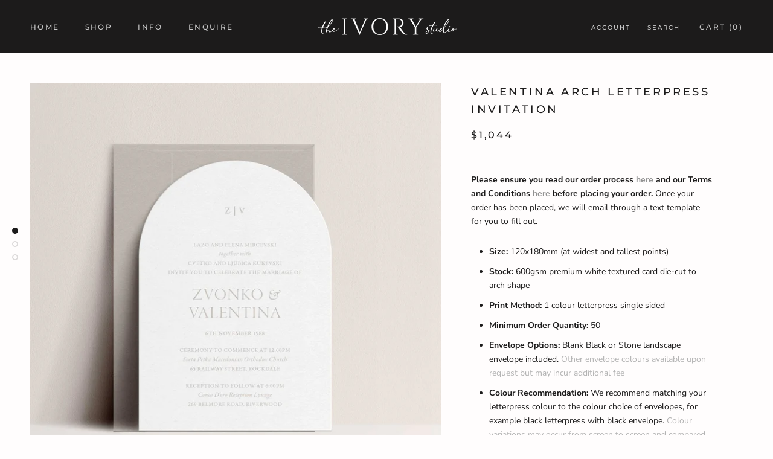

--- FILE ---
content_type: text/html; charset=utf-8
request_url: https://www.theivorystudio.com.au/products/valentina-letterpress-invitation
body_size: 23067
content:
<!doctype html>

<html class="no-js" lang="en">
  <head>
    <meta charset="utf-8"> 
    <meta http-equiv="X-UA-Compatible" content="IE=edge,chrome=1">
    <meta name="viewport" content="width=device-width, initial-scale=1.0, height=device-height, minimum-scale=1.0, maximum-scale=1.0">
    <meta name="theme-color" content="">

    <title>
      Valentina Arch Letterpress Invitation &ndash; The Ivory Studio
    </title><meta name="description" content="Please ensure you read our order process here and our Terms and Conditions here before placing your order. Once your order has been placed, we will email through a text template for you to fill out. Size: 120x180mm (at widest and tallest points) Stock: 600gsm premium white textured card die-cut to arch shape Print Meth"><link rel="canonical" href="https://www.theivorystudio.com.au/products/valentina-letterpress-invitation"><link rel="shortcut icon" href="//www.theivorystudio.com.au/cdn/shop/files/social_96x.jpg?v=1613753636" type="image/png"><meta property="og:type" content="product">
  <meta property="og:title" content="Valentina Arch Letterpress Invitation"><meta property="og:image" content="http://www.theivorystudio.com.au/cdn/shop/products/Valentina-Letterpress-Stone_1024x.jpg?v=1615553814">
    <meta property="og:image:secure_url" content="https://www.theivorystudio.com.au/cdn/shop/products/Valentina-Letterpress-Stone_1024x.jpg?v=1615553814"><meta property="og:image" content="http://www.theivorystudio.com.au/cdn/shop/products/Valentina-Letterpress-Stone-2_1024x.jpg?v=1615553814">
    <meta property="og:image:secure_url" content="https://www.theivorystudio.com.au/cdn/shop/products/Valentina-Letterpress-Stone-2_1024x.jpg?v=1615553814"><meta property="og:image" content="http://www.theivorystudio.com.au/cdn/shop/products/Valentina-Letterpress-Black_1024x.jpg?v=1609158766">
    <meta property="og:image:secure_url" content="https://www.theivorystudio.com.au/cdn/shop/products/Valentina-Letterpress-Black_1024x.jpg?v=1609158766"><meta property="product:price:amount" content="1,044.00">
  <meta property="product:price:currency" content="AUD"><meta property="og:description" content="Please ensure you read our order process here and our Terms and Conditions here before placing your order. Once your order has been placed, we will email through a text template for you to fill out. Size: 120x180mm (at widest and tallest points) Stock: 600gsm premium white textured card die-cut to arch shape Print Meth"><meta property="og:url" content="https://www.theivorystudio.com.au/products/valentina-letterpress-invitation">
<meta property="og:site_name" content="The Ivory Studio"><meta name="twitter:card" content="summary"><meta name="twitter:title" content="Valentina Arch Letterpress Invitation">
  <meta name="twitter:description" content="Please ensure you read our order process here and our Terms and Conditions here before placing your order. Once your order has been placed, we will email through a text template for you to fill out. Size: 120x180mm (at widest and tallest points) Stock: 600gsm premium white textured card die-cut to arch shape Print Method: 1 colour letterpress single sided Minimum Order Quantity: 50 Envelope Options: Blank Black or Stone landscape envelope included. Other envelope colours available upon request but may incur additional fee Colour Recommendation: We recommend matching your letterpress colour to the colour choice of envelopes, for example black letterpress with black envelope. Colour variations may occur from screen to screen and compared to tangible product. The digital photo guides are to be used as a guide only Lead Time: Approximately 3-4 weeks from final artwork approval, plus shipping Shipping and Collection: Shipping will be calculated after your order">
  <meta name="twitter:image" content="https://www.theivorystudio.com.au/cdn/shop/products/Valentina-Letterpress-Stone_600x600_crop_center.jpg?v=1615553814">

    <script>window.performance && window.performance.mark && window.performance.mark('shopify.content_for_header.start');</script><meta id="shopify-digital-wallet" name="shopify-digital-wallet" content="/40347861141/digital_wallets/dialog">
<meta name="shopify-checkout-api-token" content="4c1207d7298251ea3691736dbe4e4762">
<meta id="in-context-paypal-metadata" data-shop-id="40347861141" data-venmo-supported="false" data-environment="production" data-locale="en_US" data-paypal-v4="true" data-currency="AUD">
<link rel="alternate" type="application/json+oembed" href="https://www.theivorystudio.com.au/products/valentina-letterpress-invitation.oembed">
<script async="async" src="/checkouts/internal/preloads.js?locale=en-AU"></script>
<link rel="preconnect" href="https://shop.app" crossorigin="anonymous">
<script async="async" src="https://shop.app/checkouts/internal/preloads.js?locale=en-AU&shop_id=40347861141" crossorigin="anonymous"></script>
<script id="apple-pay-shop-capabilities" type="application/json">{"shopId":40347861141,"countryCode":"AU","currencyCode":"AUD","merchantCapabilities":["supports3DS"],"merchantId":"gid:\/\/shopify\/Shop\/40347861141","merchantName":"The Ivory Studio","requiredBillingContactFields":["postalAddress","email","phone"],"requiredShippingContactFields":["postalAddress","email","phone"],"shippingType":"shipping","supportedNetworks":["visa","masterCard","amex","jcb"],"total":{"type":"pending","label":"The Ivory Studio","amount":"1.00"},"shopifyPaymentsEnabled":true,"supportsSubscriptions":true}</script>
<script id="shopify-features" type="application/json">{"accessToken":"4c1207d7298251ea3691736dbe4e4762","betas":["rich-media-storefront-analytics"],"domain":"www.theivorystudio.com.au","predictiveSearch":true,"shopId":40347861141,"locale":"en"}</script>
<script>var Shopify = Shopify || {};
Shopify.shop = "the-ivory-studio.myshopify.com";
Shopify.locale = "en";
Shopify.currency = {"active":"AUD","rate":"1.0"};
Shopify.country = "AU";
Shopify.theme = {"name":"The Ivory Studio","id":130593030293,"schema_name":"Prestige","schema_version":"4.7.2","theme_store_id":855,"role":"main"};
Shopify.theme.handle = "null";
Shopify.theme.style = {"id":null,"handle":null};
Shopify.cdnHost = "www.theivorystudio.com.au/cdn";
Shopify.routes = Shopify.routes || {};
Shopify.routes.root = "/";</script>
<script type="module">!function(o){(o.Shopify=o.Shopify||{}).modules=!0}(window);</script>
<script>!function(o){function n(){var o=[];function n(){o.push(Array.prototype.slice.apply(arguments))}return n.q=o,n}var t=o.Shopify=o.Shopify||{};t.loadFeatures=n(),t.autoloadFeatures=n()}(window);</script>
<script>
  window.ShopifyPay = window.ShopifyPay || {};
  window.ShopifyPay.apiHost = "shop.app\/pay";
  window.ShopifyPay.redirectState = null;
</script>
<script id="shop-js-analytics" type="application/json">{"pageType":"product"}</script>
<script defer="defer" async type="module" src="//www.theivorystudio.com.au/cdn/shopifycloud/shop-js/modules/v2/client.init-shop-cart-sync_BN7fPSNr.en.esm.js"></script>
<script defer="defer" async type="module" src="//www.theivorystudio.com.au/cdn/shopifycloud/shop-js/modules/v2/chunk.common_Cbph3Kss.esm.js"></script>
<script defer="defer" async type="module" src="//www.theivorystudio.com.au/cdn/shopifycloud/shop-js/modules/v2/chunk.modal_DKumMAJ1.esm.js"></script>
<script type="module">
  await import("//www.theivorystudio.com.au/cdn/shopifycloud/shop-js/modules/v2/client.init-shop-cart-sync_BN7fPSNr.en.esm.js");
await import("//www.theivorystudio.com.au/cdn/shopifycloud/shop-js/modules/v2/chunk.common_Cbph3Kss.esm.js");
await import("//www.theivorystudio.com.au/cdn/shopifycloud/shop-js/modules/v2/chunk.modal_DKumMAJ1.esm.js");

  window.Shopify.SignInWithShop?.initShopCartSync?.({"fedCMEnabled":true,"windoidEnabled":true});

</script>
<script>
  window.Shopify = window.Shopify || {};
  if (!window.Shopify.featureAssets) window.Shopify.featureAssets = {};
  window.Shopify.featureAssets['shop-js'] = {"shop-cart-sync":["modules/v2/client.shop-cart-sync_CJVUk8Jm.en.esm.js","modules/v2/chunk.common_Cbph3Kss.esm.js","modules/v2/chunk.modal_DKumMAJ1.esm.js"],"init-fed-cm":["modules/v2/client.init-fed-cm_7Fvt41F4.en.esm.js","modules/v2/chunk.common_Cbph3Kss.esm.js","modules/v2/chunk.modal_DKumMAJ1.esm.js"],"init-shop-email-lookup-coordinator":["modules/v2/client.init-shop-email-lookup-coordinator_Cc088_bR.en.esm.js","modules/v2/chunk.common_Cbph3Kss.esm.js","modules/v2/chunk.modal_DKumMAJ1.esm.js"],"init-windoid":["modules/v2/client.init-windoid_hPopwJRj.en.esm.js","modules/v2/chunk.common_Cbph3Kss.esm.js","modules/v2/chunk.modal_DKumMAJ1.esm.js"],"shop-button":["modules/v2/client.shop-button_B0jaPSNF.en.esm.js","modules/v2/chunk.common_Cbph3Kss.esm.js","modules/v2/chunk.modal_DKumMAJ1.esm.js"],"shop-cash-offers":["modules/v2/client.shop-cash-offers_DPIskqss.en.esm.js","modules/v2/chunk.common_Cbph3Kss.esm.js","modules/v2/chunk.modal_DKumMAJ1.esm.js"],"shop-toast-manager":["modules/v2/client.shop-toast-manager_CK7RT69O.en.esm.js","modules/v2/chunk.common_Cbph3Kss.esm.js","modules/v2/chunk.modal_DKumMAJ1.esm.js"],"init-shop-cart-sync":["modules/v2/client.init-shop-cart-sync_BN7fPSNr.en.esm.js","modules/v2/chunk.common_Cbph3Kss.esm.js","modules/v2/chunk.modal_DKumMAJ1.esm.js"],"init-customer-accounts-sign-up":["modules/v2/client.init-customer-accounts-sign-up_CfPf4CXf.en.esm.js","modules/v2/client.shop-login-button_DeIztwXF.en.esm.js","modules/v2/chunk.common_Cbph3Kss.esm.js","modules/v2/chunk.modal_DKumMAJ1.esm.js"],"pay-button":["modules/v2/client.pay-button_CgIwFSYN.en.esm.js","modules/v2/chunk.common_Cbph3Kss.esm.js","modules/v2/chunk.modal_DKumMAJ1.esm.js"],"init-customer-accounts":["modules/v2/client.init-customer-accounts_DQ3x16JI.en.esm.js","modules/v2/client.shop-login-button_DeIztwXF.en.esm.js","modules/v2/chunk.common_Cbph3Kss.esm.js","modules/v2/chunk.modal_DKumMAJ1.esm.js"],"avatar":["modules/v2/client.avatar_BTnouDA3.en.esm.js"],"init-shop-for-new-customer-accounts":["modules/v2/client.init-shop-for-new-customer-accounts_CsZy_esa.en.esm.js","modules/v2/client.shop-login-button_DeIztwXF.en.esm.js","modules/v2/chunk.common_Cbph3Kss.esm.js","modules/v2/chunk.modal_DKumMAJ1.esm.js"],"shop-follow-button":["modules/v2/client.shop-follow-button_BRMJjgGd.en.esm.js","modules/v2/chunk.common_Cbph3Kss.esm.js","modules/v2/chunk.modal_DKumMAJ1.esm.js"],"checkout-modal":["modules/v2/client.checkout-modal_B9Drz_yf.en.esm.js","modules/v2/chunk.common_Cbph3Kss.esm.js","modules/v2/chunk.modal_DKumMAJ1.esm.js"],"shop-login-button":["modules/v2/client.shop-login-button_DeIztwXF.en.esm.js","modules/v2/chunk.common_Cbph3Kss.esm.js","modules/v2/chunk.modal_DKumMAJ1.esm.js"],"lead-capture":["modules/v2/client.lead-capture_DXYzFM3R.en.esm.js","modules/v2/chunk.common_Cbph3Kss.esm.js","modules/v2/chunk.modal_DKumMAJ1.esm.js"],"shop-login":["modules/v2/client.shop-login_CA5pJqmO.en.esm.js","modules/v2/chunk.common_Cbph3Kss.esm.js","modules/v2/chunk.modal_DKumMAJ1.esm.js"],"payment-terms":["modules/v2/client.payment-terms_BxzfvcZJ.en.esm.js","modules/v2/chunk.common_Cbph3Kss.esm.js","modules/v2/chunk.modal_DKumMAJ1.esm.js"]};
</script>
<script>(function() {
  var isLoaded = false;
  function asyncLoad() {
    if (isLoaded) return;
    isLoaded = true;
    var urls = ["\/\/cdn.shopify.com\/proxy\/745131bc07c0fdc213548dbb9f87d98a280b8662464ab7e3b7dfbfec507939b6\/bucket.useifsapp.com\/theme-files-min\/js\/ifs-script-tag-min.js?v=2\u0026shop=the-ivory-studio.myshopify.com\u0026sp-cache-control=cHVibGljLCBtYXgtYWdlPTkwMA"];
    for (var i = 0; i < urls.length; i++) {
      var s = document.createElement('script');
      s.type = 'text/javascript';
      s.async = true;
      s.src = urls[i];
      var x = document.getElementsByTagName('script')[0];
      x.parentNode.insertBefore(s, x);
    }
  };
  if(window.attachEvent) {
    window.attachEvent('onload', asyncLoad);
  } else {
    window.addEventListener('load', asyncLoad, false);
  }
})();</script>
<script id="__st">var __st={"a":40347861141,"offset":39600,"reqid":"e95a574f-5c4f-4d58-be45-638d41801ba9-1769912259","pageurl":"www.theivorystudio.com.au\/products\/valentina-letterpress-invitation","u":"96891d00d0a2","p":"product","rtyp":"product","rid":6302560026773};</script>
<script>window.ShopifyPaypalV4VisibilityTracking = true;</script>
<script id="captcha-bootstrap">!function(){'use strict';const t='contact',e='account',n='new_comment',o=[[t,t],['blogs',n],['comments',n],[t,'customer']],c=[[e,'customer_login'],[e,'guest_login'],[e,'recover_customer_password'],[e,'create_customer']],r=t=>t.map((([t,e])=>`form[action*='/${t}']:not([data-nocaptcha='true']) input[name='form_type'][value='${e}']`)).join(','),a=t=>()=>t?[...document.querySelectorAll(t)].map((t=>t.form)):[];function s(){const t=[...o],e=r(t);return a(e)}const i='password',u='form_key',d=['recaptcha-v3-token','g-recaptcha-response','h-captcha-response',i],f=()=>{try{return window.sessionStorage}catch{return}},m='__shopify_v',_=t=>t.elements[u];function p(t,e,n=!1){try{const o=window.sessionStorage,c=JSON.parse(o.getItem(e)),{data:r}=function(t){const{data:e,action:n}=t;return t[m]||n?{data:e,action:n}:{data:t,action:n}}(c);for(const[e,n]of Object.entries(r))t.elements[e]&&(t.elements[e].value=n);n&&o.removeItem(e)}catch(o){console.error('form repopulation failed',{error:o})}}const l='form_type',E='cptcha';function T(t){t.dataset[E]=!0}const w=window,h=w.document,L='Shopify',v='ce_forms',y='captcha';let A=!1;((t,e)=>{const n=(g='f06e6c50-85a8-45c8-87d0-21a2b65856fe',I='https://cdn.shopify.com/shopifycloud/storefront-forms-hcaptcha/ce_storefront_forms_captcha_hcaptcha.v1.5.2.iife.js',D={infoText:'Protected by hCaptcha',privacyText:'Privacy',termsText:'Terms'},(t,e,n)=>{const o=w[L][v],c=o.bindForm;if(c)return c(t,g,e,D).then(n);var r;o.q.push([[t,g,e,D],n]),r=I,A||(h.body.append(Object.assign(h.createElement('script'),{id:'captcha-provider',async:!0,src:r})),A=!0)});var g,I,D;w[L]=w[L]||{},w[L][v]=w[L][v]||{},w[L][v].q=[],w[L][y]=w[L][y]||{},w[L][y].protect=function(t,e){n(t,void 0,e),T(t)},Object.freeze(w[L][y]),function(t,e,n,w,h,L){const[v,y,A,g]=function(t,e,n){const i=e?o:[],u=t?c:[],d=[...i,...u],f=r(d),m=r(i),_=r(d.filter((([t,e])=>n.includes(e))));return[a(f),a(m),a(_),s()]}(w,h,L),I=t=>{const e=t.target;return e instanceof HTMLFormElement?e:e&&e.form},D=t=>v().includes(t);t.addEventListener('submit',(t=>{const e=I(t);if(!e)return;const n=D(e)&&!e.dataset.hcaptchaBound&&!e.dataset.recaptchaBound,o=_(e),c=g().includes(e)&&(!o||!o.value);(n||c)&&t.preventDefault(),c&&!n&&(function(t){try{if(!f())return;!function(t){const e=f();if(!e)return;const n=_(t);if(!n)return;const o=n.value;o&&e.removeItem(o)}(t);const e=Array.from(Array(32),(()=>Math.random().toString(36)[2])).join('');!function(t,e){_(t)||t.append(Object.assign(document.createElement('input'),{type:'hidden',name:u})),t.elements[u].value=e}(t,e),function(t,e){const n=f();if(!n)return;const o=[...t.querySelectorAll(`input[type='${i}']`)].map((({name:t})=>t)),c=[...d,...o],r={};for(const[a,s]of new FormData(t).entries())c.includes(a)||(r[a]=s);n.setItem(e,JSON.stringify({[m]:1,action:t.action,data:r}))}(t,e)}catch(e){console.error('failed to persist form',e)}}(e),e.submit())}));const S=(t,e)=>{t&&!t.dataset[E]&&(n(t,e.some((e=>e===t))),T(t))};for(const o of['focusin','change'])t.addEventListener(o,(t=>{const e=I(t);D(e)&&S(e,y())}));const B=e.get('form_key'),M=e.get(l),P=B&&M;t.addEventListener('DOMContentLoaded',(()=>{const t=y();if(P)for(const e of t)e.elements[l].value===M&&p(e,B);[...new Set([...A(),...v().filter((t=>'true'===t.dataset.shopifyCaptcha))])].forEach((e=>S(e,t)))}))}(h,new URLSearchParams(w.location.search),n,t,e,['guest_login'])})(!0,!0)}();</script>
<script integrity="sha256-4kQ18oKyAcykRKYeNunJcIwy7WH5gtpwJnB7kiuLZ1E=" data-source-attribution="shopify.loadfeatures" defer="defer" src="//www.theivorystudio.com.au/cdn/shopifycloud/storefront/assets/storefront/load_feature-a0a9edcb.js" crossorigin="anonymous"></script>
<script crossorigin="anonymous" defer="defer" src="//www.theivorystudio.com.au/cdn/shopifycloud/storefront/assets/shopify_pay/storefront-65b4c6d7.js?v=20250812"></script>
<script data-source-attribution="shopify.dynamic_checkout.dynamic.init">var Shopify=Shopify||{};Shopify.PaymentButton=Shopify.PaymentButton||{isStorefrontPortableWallets:!0,init:function(){window.Shopify.PaymentButton.init=function(){};var t=document.createElement("script");t.src="https://www.theivorystudio.com.au/cdn/shopifycloud/portable-wallets/latest/portable-wallets.en.js",t.type="module",document.head.appendChild(t)}};
</script>
<script data-source-attribution="shopify.dynamic_checkout.buyer_consent">
  function portableWalletsHideBuyerConsent(e){var t=document.getElementById("shopify-buyer-consent"),n=document.getElementById("shopify-subscription-policy-button");t&&n&&(t.classList.add("hidden"),t.setAttribute("aria-hidden","true"),n.removeEventListener("click",e))}function portableWalletsShowBuyerConsent(e){var t=document.getElementById("shopify-buyer-consent"),n=document.getElementById("shopify-subscription-policy-button");t&&n&&(t.classList.remove("hidden"),t.removeAttribute("aria-hidden"),n.addEventListener("click",e))}window.Shopify?.PaymentButton&&(window.Shopify.PaymentButton.hideBuyerConsent=portableWalletsHideBuyerConsent,window.Shopify.PaymentButton.showBuyerConsent=portableWalletsShowBuyerConsent);
</script>
<script data-source-attribution="shopify.dynamic_checkout.cart.bootstrap">document.addEventListener("DOMContentLoaded",(function(){function t(){return document.querySelector("shopify-accelerated-checkout-cart, shopify-accelerated-checkout")}if(t())Shopify.PaymentButton.init();else{new MutationObserver((function(e,n){t()&&(Shopify.PaymentButton.init(),n.disconnect())})).observe(document.body,{childList:!0,subtree:!0})}}));
</script>
<link id="shopify-accelerated-checkout-styles" rel="stylesheet" media="screen" href="https://www.theivorystudio.com.au/cdn/shopifycloud/portable-wallets/latest/accelerated-checkout-backwards-compat.css" crossorigin="anonymous">
<style id="shopify-accelerated-checkout-cart">
        #shopify-buyer-consent {
  margin-top: 1em;
  display: inline-block;
  width: 100%;
}

#shopify-buyer-consent.hidden {
  display: none;
}

#shopify-subscription-policy-button {
  background: none;
  border: none;
  padding: 0;
  text-decoration: underline;
  font-size: inherit;
  cursor: pointer;
}

#shopify-subscription-policy-button::before {
  box-shadow: none;
}

      </style>

<script>window.performance && window.performance.mark && window.performance.mark('shopify.content_for_header.end');</script>

    <link rel="stylesheet" href="//www.theivorystudio.com.au/cdn/shop/t/4/assets/theme.scss.css?v=43223889391875504531755860835">

    <script>
      // This allows to expose several variables to the global scope, to be used in scripts
      window.theme = {
        pageType: "product",
        moneyFormat: "${{amount}}",
        moneyWithCurrencyFormat: "${{amount}} AUD",
        productImageSize: "natural",
        searchMode: "product",
        showPageTransition: true,
        showElementStaggering: true,
        showImageZooming: true
      };

      window.routes = {
        rootUrl: "\/",
        cartUrl: "\/cart",
        cartAddUrl: "\/cart\/add",
        cartChangeUrl: "\/cart\/change",
        searchUrl: "\/search",
        productRecommendationsUrl: "\/recommendations\/products"
      };

      window.languages = {
        cartAddNote: "Add Order Note",
        cartEditNote: "Edit Order Note",
        productImageLoadingError: "This image could not be loaded. Please try to reload the page.",
        productFormAddToCart: "Add to cart",
        productFormUnavailable: "Unavailable",
        productFormSoldOut: "Sold Out",
        shippingEstimatorOneResult: "1 option available:",
        shippingEstimatorMoreResults: "{{count}} options available:",
        shippingEstimatorNoResults: "No shipping could be found"
      };

      window.lazySizesConfig = {
        loadHidden: false,
        hFac: 0.5,
        expFactor: 2,
        ricTimeout: 150,
        lazyClass: 'Image--lazyLoad',
        loadingClass: 'Image--lazyLoading',
        loadedClass: 'Image--lazyLoaded'
      };

      document.documentElement.className = document.documentElement.className.replace('no-js', 'js');
      document.documentElement.style.setProperty('--window-height', window.innerHeight + 'px');

      // We do a quick detection of some features (we could use Modernizr but for so little...)
      (function() {
        document.documentElement.className += ((window.CSS && window.CSS.supports('(position: sticky) or (position: -webkit-sticky)')) ? ' supports-sticky' : ' no-supports-sticky');
        document.documentElement.className += (window.matchMedia('(-moz-touch-enabled: 1), (hover: none)')).matches ? ' no-supports-hover' : ' supports-hover';
      }());
    </script>

    <script src="//www.theivorystudio.com.au/cdn/shop/t/4/assets/lazysizes.min.js?v=174358363404432586981653999015" async></script><script src="https://polyfill-fastly.net/v3/polyfill.min.js?unknown=polyfill&features=fetch,Element.prototype.closest,Element.prototype.remove,Element.prototype.classList,Array.prototype.includes,Array.prototype.fill,Object.assign,CustomEvent,IntersectionObserver,IntersectionObserverEntry,URL" defer></script>
    <script src="//www.theivorystudio.com.au/cdn/shop/t/4/assets/libs.min.js?v=26178543184394469741653999015" defer></script>
    <script src="//www.theivorystudio.com.au/cdn/shop/t/4/assets/theme.min.js?v=101812004007097122321653999018" defer></script>
    <script src="//www.theivorystudio.com.au/cdn/shop/t/4/assets/custom.js?v=183944157590872491501653999014" defer></script>

    <script>
      (function () {
        window.onpageshow = function() {
          if (window.theme.showPageTransition) {
            var pageTransition = document.querySelector('.PageTransition');

            if (pageTransition) {
              pageTransition.style.visibility = 'visible';
              pageTransition.style.opacity = '0';
            }
          }

          // When the page is loaded from the cache, we have to reload the cart content
          document.documentElement.dispatchEvent(new CustomEvent('cart:refresh', {
            bubbles: true
          }));
        };
      })();
    </script>

    
  <script type="application/ld+json">
  {
    "@context": "http://schema.org",
    "@type": "Product",
  "@id": "https:\/\/www.theivorystudio.com.au\/products\/valentina-letterpress-invitation#product",
    "offers": [{
          "@type": "Offer",
          "name": "Stone \/ 50",
          "availability":"https://schema.org/InStock",
          "price": 1044.0,
          "priceCurrency": "AUD",
          "priceValidUntil": "2026-02-11","url": "/products/valentina-letterpress-invitation/products/valentina-letterpress-invitation?variant=37727934120085"
        },
{
          "@type": "Offer",
          "name": "Stone \/ 75",
          "availability":"https://schema.org/InStock",
          "price": 1164.0,
          "priceCurrency": "AUD",
          "priceValidUntil": "2026-02-11","url": "/products/valentina-letterpress-invitation/products/valentina-letterpress-invitation?variant=37727934152853"
        },
{
          "@type": "Offer",
          "name": "Stone \/ 100",
          "availability":"https://schema.org/InStock",
          "price": 1272.0,
          "priceCurrency": "AUD",
          "priceValidUntil": "2026-02-11","url": "/products/valentina-letterpress-invitation/products/valentina-letterpress-invitation?variant=37727934185621"
        },
{
          "@type": "Offer",
          "name": "Stone \/ 125",
          "availability":"https://schema.org/InStock",
          "price": 1404.0,
          "priceCurrency": "AUD",
          "priceValidUntil": "2026-02-11","url": "/products/valentina-letterpress-invitation/products/valentina-letterpress-invitation?variant=37727934218389"
        },
{
          "@type": "Offer",
          "name": "Stone \/ 150",
          "availability":"https://schema.org/InStock",
          "price": 1500.0,
          "priceCurrency": "AUD",
          "priceValidUntil": "2026-02-11","url": "/products/valentina-letterpress-invitation/products/valentina-letterpress-invitation?variant=37727934251157"
        },
{
          "@type": "Offer",
          "name": "Stone \/ 175",
          "availability":"https://schema.org/InStock",
          "price": 1644.0,
          "priceCurrency": "AUD",
          "priceValidUntil": "2026-02-11","url": "/products/valentina-letterpress-invitation/products/valentina-letterpress-invitation?variant=37727934283925"
        },
{
          "@type": "Offer",
          "name": "Stone \/ 200",
          "availability":"https://schema.org/InStock",
          "price": 1740.0,
          "priceCurrency": "AUD",
          "priceValidUntil": "2026-02-11","url": "/products/valentina-letterpress-invitation/products/valentina-letterpress-invitation?variant=37727934316693"
        },
{
          "@type": "Offer",
          "name": "Stone \/ 225",
          "availability":"https://schema.org/InStock",
          "price": 1947.6,
          "priceCurrency": "AUD",
          "priceValidUntil": "2026-02-11","url": "/products/valentina-letterpress-invitation/products/valentina-letterpress-invitation?variant=37727934349461"
        },
{
          "@type": "Offer",
          "name": "Stone \/ 250",
          "availability":"https://schema.org/InStock",
          "price": 2100.0,
          "priceCurrency": "AUD",
          "priceValidUntil": "2026-02-11","url": "/products/valentina-letterpress-invitation/products/valentina-letterpress-invitation?variant=37727934382229"
        },
{
          "@type": "Offer",
          "name": "Black \/ 50",
          "availability":"https://schema.org/InStock",
          "price": 1044.0,
          "priceCurrency": "AUD",
          "priceValidUntil": "2026-02-11","url": "/products/valentina-letterpress-invitation/products/valentina-letterpress-invitation?variant=37727869599893"
        },
{
          "@type": "Offer",
          "name": "Black \/ 75",
          "availability":"https://schema.org/InStock",
          "price": 1164.0,
          "priceCurrency": "AUD",
          "priceValidUntil": "2026-02-11","url": "/products/valentina-letterpress-invitation/products/valentina-letterpress-invitation?variant=37727869632661"
        },
{
          "@type": "Offer",
          "name": "Black \/ 100",
          "availability":"https://schema.org/InStock",
          "price": 1272.0,
          "priceCurrency": "AUD",
          "priceValidUntil": "2026-02-11","url": "/products/valentina-letterpress-invitation/products/valentina-letterpress-invitation?variant=37727869665429"
        },
{
          "@type": "Offer",
          "name": "Black \/ 125",
          "availability":"https://schema.org/InStock",
          "price": 1404.0,
          "priceCurrency": "AUD",
          "priceValidUntil": "2026-02-11","url": "/products/valentina-letterpress-invitation/products/valentina-letterpress-invitation?variant=37727869698197"
        },
{
          "@type": "Offer",
          "name": "Black \/ 150",
          "availability":"https://schema.org/InStock",
          "price": 1500.0,
          "priceCurrency": "AUD",
          "priceValidUntil": "2026-02-11","url": "/products/valentina-letterpress-invitation/products/valentina-letterpress-invitation?variant=37727869730965"
        },
{
          "@type": "Offer",
          "name": "Black \/ 175",
          "availability":"https://schema.org/InStock",
          "price": 1644.0,
          "priceCurrency": "AUD",
          "priceValidUntil": "2026-02-11","url": "/products/valentina-letterpress-invitation/products/valentina-letterpress-invitation?variant=37727869763733"
        },
{
          "@type": "Offer",
          "name": "Black \/ 200",
          "availability":"https://schema.org/InStock",
          "price": 1740.0,
          "priceCurrency": "AUD",
          "priceValidUntil": "2026-02-11","url": "/products/valentina-letterpress-invitation/products/valentina-letterpress-invitation?variant=37727869796501"
        },
{
          "@type": "Offer",
          "name": "Black \/ 225",
          "availability":"https://schema.org/InStock",
          "price": 1959.6,
          "priceCurrency": "AUD",
          "priceValidUntil": "2026-02-11","url": "/products/valentina-letterpress-invitation/products/valentina-letterpress-invitation?variant=37727869829269"
        },
{
          "@type": "Offer",
          "name": "Black \/ 250",
          "availability":"https://schema.org/InStock",
          "price": 2100.0,
          "priceCurrency": "AUD",
          "priceValidUntil": "2026-02-11","url": "/products/valentina-letterpress-invitation/products/valentina-letterpress-invitation?variant=37727869862037"
        }
],
    "brand": {
      "name": "The Ivory Studio"
    },
    "name": "Valentina Arch Letterpress Invitation",
    "description": "Please ensure you read our order process here and our Terms and Conditions here before placing your order. Once your order has been placed, we will email through a text template for you to fill out.\n\n\nSize: 120x180mm (at widest and tallest points)\n\nStock: 600gsm premium white textured card die-cut to arch shape\n\nPrint Method: 1 colour letterpress single sided\n\nMinimum Order Quantity: 50\n\nEnvelope Options: Blank Black or Stone landscape envelope included. Other envelope colours available upon request but may incur additional fee\n\n\nColour Recommendation: We recommend matching your letterpress colour to the colour choice of envelopes, for example black letterpress with black envelope. Colour variations may occur from screen to screen and compared to tangible product. The digital photo guides are to be used as a guide only\n\n\nLead Time: Approximately 3-4 weeks from final artwork approval, plus shipping\nShipping and Collection: Shipping will be calculated after your order has been placed. If you'd like to receive a shipping quote prior to checkout please contact us. Alternatively, your stationery can be picked up from our Sydney, Australia studio\n\n\nThis invitation is part of our semi-custom range which includes text changes only. If you'd like to customise further, please email us at info@theivorystudio.com.au with your request. Additional design and supply charges may apply. Envelope printing not included, but can be ordered separately here.",
    "category": "Wedding Invitation",
    "url": "/products/valentina-letterpress-invitation/products/valentina-letterpress-invitation",
    "sku": null,
    "image": {
      "@type": "ImageObject",
      "url": "https://www.theivorystudio.com.au/cdn/shop/products/Valentina-Letterpress-Stone_1024x.jpg?v=1615553814",
      "image": "https://www.theivorystudio.com.au/cdn/shop/products/Valentina-Letterpress-Stone_1024x.jpg?v=1615553814",
      "name": "Valentina Arch Letterpress Invitation",
      "width": "1024",
      "height": "1024"
    }
  }
  </script>



  <script type="application/ld+json">
  {
    "@context": "http://schema.org",
    "@type": "BreadcrumbList",
  "itemListElement": [{
      "@type": "ListItem",
      "position": 1,
      "name": "Translation missing: en.general.breadcrumb.home",
      "item": "https://www.theivorystudio.com.au"
    },{
          "@type": "ListItem",
          "position": 2,
          "name": "Valentina Arch Letterpress Invitation",
          "item": "https://www.theivorystudio.com.au/products/valentina-letterpress-invitation"
        }]
  }
  </script>

  <!-- "snippets/hulkcode_common.liquid" was not rendered, the associated app was uninstalled --><script src='https://volumediscount.hulkapps.com/hulkcode.js' defer='defer'></script>  <!-- "snippets/judgeme_core.liquid" was not rendered, the associated app was uninstalled -->
<link href="https://monorail-edge.shopifysvc.com" rel="dns-prefetch">
<script>(function(){if ("sendBeacon" in navigator && "performance" in window) {try {var session_token_from_headers = performance.getEntriesByType('navigation')[0].serverTiming.find(x => x.name == '_s').description;} catch {var session_token_from_headers = undefined;}var session_cookie_matches = document.cookie.match(/_shopify_s=([^;]*)/);var session_token_from_cookie = session_cookie_matches && session_cookie_matches.length === 2 ? session_cookie_matches[1] : "";var session_token = session_token_from_headers || session_token_from_cookie || "";function handle_abandonment_event(e) {var entries = performance.getEntries().filter(function(entry) {return /monorail-edge.shopifysvc.com/.test(entry.name);});if (!window.abandonment_tracked && entries.length === 0) {window.abandonment_tracked = true;var currentMs = Date.now();var navigation_start = performance.timing.navigationStart;var payload = {shop_id: 40347861141,url: window.location.href,navigation_start,duration: currentMs - navigation_start,session_token,page_type: "product"};window.navigator.sendBeacon("https://monorail-edge.shopifysvc.com/v1/produce", JSON.stringify({schema_id: "online_store_buyer_site_abandonment/1.1",payload: payload,metadata: {event_created_at_ms: currentMs,event_sent_at_ms: currentMs}}));}}window.addEventListener('pagehide', handle_abandonment_event);}}());</script>
<script id="web-pixels-manager-setup">(function e(e,d,r,n,o){if(void 0===o&&(o={}),!Boolean(null===(a=null===(i=window.Shopify)||void 0===i?void 0:i.analytics)||void 0===a?void 0:a.replayQueue)){var i,a;window.Shopify=window.Shopify||{};var t=window.Shopify;t.analytics=t.analytics||{};var s=t.analytics;s.replayQueue=[],s.publish=function(e,d,r){return s.replayQueue.push([e,d,r]),!0};try{self.performance.mark("wpm:start")}catch(e){}var l=function(){var e={modern:/Edge?\/(1{2}[4-9]|1[2-9]\d|[2-9]\d{2}|\d{4,})\.\d+(\.\d+|)|Firefox\/(1{2}[4-9]|1[2-9]\d|[2-9]\d{2}|\d{4,})\.\d+(\.\d+|)|Chrom(ium|e)\/(9{2}|\d{3,})\.\d+(\.\d+|)|(Maci|X1{2}).+ Version\/(15\.\d+|(1[6-9]|[2-9]\d|\d{3,})\.\d+)([,.]\d+|)( \(\w+\)|)( Mobile\/\w+|) Safari\/|Chrome.+OPR\/(9{2}|\d{3,})\.\d+\.\d+|(CPU[ +]OS|iPhone[ +]OS|CPU[ +]iPhone|CPU IPhone OS|CPU iPad OS)[ +]+(15[._]\d+|(1[6-9]|[2-9]\d|\d{3,})[._]\d+)([._]\d+|)|Android:?[ /-](13[3-9]|1[4-9]\d|[2-9]\d{2}|\d{4,})(\.\d+|)(\.\d+|)|Android.+Firefox\/(13[5-9]|1[4-9]\d|[2-9]\d{2}|\d{4,})\.\d+(\.\d+|)|Android.+Chrom(ium|e)\/(13[3-9]|1[4-9]\d|[2-9]\d{2}|\d{4,})\.\d+(\.\d+|)|SamsungBrowser\/([2-9]\d|\d{3,})\.\d+/,legacy:/Edge?\/(1[6-9]|[2-9]\d|\d{3,})\.\d+(\.\d+|)|Firefox\/(5[4-9]|[6-9]\d|\d{3,})\.\d+(\.\d+|)|Chrom(ium|e)\/(5[1-9]|[6-9]\d|\d{3,})\.\d+(\.\d+|)([\d.]+$|.*Safari\/(?![\d.]+ Edge\/[\d.]+$))|(Maci|X1{2}).+ Version\/(10\.\d+|(1[1-9]|[2-9]\d|\d{3,})\.\d+)([,.]\d+|)( \(\w+\)|)( Mobile\/\w+|) Safari\/|Chrome.+OPR\/(3[89]|[4-9]\d|\d{3,})\.\d+\.\d+|(CPU[ +]OS|iPhone[ +]OS|CPU[ +]iPhone|CPU IPhone OS|CPU iPad OS)[ +]+(10[._]\d+|(1[1-9]|[2-9]\d|\d{3,})[._]\d+)([._]\d+|)|Android:?[ /-](13[3-9]|1[4-9]\d|[2-9]\d{2}|\d{4,})(\.\d+|)(\.\d+|)|Mobile Safari.+OPR\/([89]\d|\d{3,})\.\d+\.\d+|Android.+Firefox\/(13[5-9]|1[4-9]\d|[2-9]\d{2}|\d{4,})\.\d+(\.\d+|)|Android.+Chrom(ium|e)\/(13[3-9]|1[4-9]\d|[2-9]\d{2}|\d{4,})\.\d+(\.\d+|)|Android.+(UC? ?Browser|UCWEB|U3)[ /]?(15\.([5-9]|\d{2,})|(1[6-9]|[2-9]\d|\d{3,})\.\d+)\.\d+|SamsungBrowser\/(5\.\d+|([6-9]|\d{2,})\.\d+)|Android.+MQ{2}Browser\/(14(\.(9|\d{2,})|)|(1[5-9]|[2-9]\d|\d{3,})(\.\d+|))(\.\d+|)|K[Aa][Ii]OS\/(3\.\d+|([4-9]|\d{2,})\.\d+)(\.\d+|)/},d=e.modern,r=e.legacy,n=navigator.userAgent;return n.match(d)?"modern":n.match(r)?"legacy":"unknown"}(),u="modern"===l?"modern":"legacy",c=(null!=n?n:{modern:"",legacy:""})[u],f=function(e){return[e.baseUrl,"/wpm","/b",e.hashVersion,"modern"===e.buildTarget?"m":"l",".js"].join("")}({baseUrl:d,hashVersion:r,buildTarget:u}),m=function(e){var d=e.version,r=e.bundleTarget,n=e.surface,o=e.pageUrl,i=e.monorailEndpoint;return{emit:function(e){var a=e.status,t=e.errorMsg,s=(new Date).getTime(),l=JSON.stringify({metadata:{event_sent_at_ms:s},events:[{schema_id:"web_pixels_manager_load/3.1",payload:{version:d,bundle_target:r,page_url:o,status:a,surface:n,error_msg:t},metadata:{event_created_at_ms:s}}]});if(!i)return console&&console.warn&&console.warn("[Web Pixels Manager] No Monorail endpoint provided, skipping logging."),!1;try{return self.navigator.sendBeacon.bind(self.navigator)(i,l)}catch(e){}var u=new XMLHttpRequest;try{return u.open("POST",i,!0),u.setRequestHeader("Content-Type","text/plain"),u.send(l),!0}catch(e){return console&&console.warn&&console.warn("[Web Pixels Manager] Got an unhandled error while logging to Monorail."),!1}}}}({version:r,bundleTarget:l,surface:e.surface,pageUrl:self.location.href,monorailEndpoint:e.monorailEndpoint});try{o.browserTarget=l,function(e){var d=e.src,r=e.async,n=void 0===r||r,o=e.onload,i=e.onerror,a=e.sri,t=e.scriptDataAttributes,s=void 0===t?{}:t,l=document.createElement("script"),u=document.querySelector("head"),c=document.querySelector("body");if(l.async=n,l.src=d,a&&(l.integrity=a,l.crossOrigin="anonymous"),s)for(var f in s)if(Object.prototype.hasOwnProperty.call(s,f))try{l.dataset[f]=s[f]}catch(e){}if(o&&l.addEventListener("load",o),i&&l.addEventListener("error",i),u)u.appendChild(l);else{if(!c)throw new Error("Did not find a head or body element to append the script");c.appendChild(l)}}({src:f,async:!0,onload:function(){if(!function(){var e,d;return Boolean(null===(d=null===(e=window.Shopify)||void 0===e?void 0:e.analytics)||void 0===d?void 0:d.initialized)}()){var d=window.webPixelsManager.init(e)||void 0;if(d){var r=window.Shopify.analytics;r.replayQueue.forEach((function(e){var r=e[0],n=e[1],o=e[2];d.publishCustomEvent(r,n,o)})),r.replayQueue=[],r.publish=d.publishCustomEvent,r.visitor=d.visitor,r.initialized=!0}}},onerror:function(){return m.emit({status:"failed",errorMsg:"".concat(f," has failed to load")})},sri:function(e){var d=/^sha384-[A-Za-z0-9+/=]+$/;return"string"==typeof e&&d.test(e)}(c)?c:"",scriptDataAttributes:o}),m.emit({status:"loading"})}catch(e){m.emit({status:"failed",errorMsg:(null==e?void 0:e.message)||"Unknown error"})}}})({shopId: 40347861141,storefrontBaseUrl: "https://www.theivorystudio.com.au",extensionsBaseUrl: "https://extensions.shopifycdn.com/cdn/shopifycloud/web-pixels-manager",monorailEndpoint: "https://monorail-edge.shopifysvc.com/unstable/produce_batch",surface: "storefront-renderer",enabledBetaFlags: ["2dca8a86"],webPixelsConfigList: [{"id":"150438037","configuration":"{\"pixel_id\":\"257363342190469\",\"pixel_type\":\"facebook_pixel\",\"metaapp_system_user_token\":\"-\"}","eventPayloadVersion":"v1","runtimeContext":"OPEN","scriptVersion":"ca16bc87fe92b6042fbaa3acc2fbdaa6","type":"APP","apiClientId":2329312,"privacyPurposes":["ANALYTICS","MARKETING","SALE_OF_DATA"],"dataSharingAdjustments":{"protectedCustomerApprovalScopes":["read_customer_address","read_customer_email","read_customer_name","read_customer_personal_data","read_customer_phone"]}},{"id":"107610261","configuration":"{\"tagID\":\"2613249120274\"}","eventPayloadVersion":"v1","runtimeContext":"STRICT","scriptVersion":"18031546ee651571ed29edbe71a3550b","type":"APP","apiClientId":3009811,"privacyPurposes":["ANALYTICS","MARKETING","SALE_OF_DATA"],"dataSharingAdjustments":{"protectedCustomerApprovalScopes":["read_customer_address","read_customer_email","read_customer_name","read_customer_personal_data","read_customer_phone"]}},{"id":"shopify-app-pixel","configuration":"{}","eventPayloadVersion":"v1","runtimeContext":"STRICT","scriptVersion":"0450","apiClientId":"shopify-pixel","type":"APP","privacyPurposes":["ANALYTICS","MARKETING"]},{"id":"shopify-custom-pixel","eventPayloadVersion":"v1","runtimeContext":"LAX","scriptVersion":"0450","apiClientId":"shopify-pixel","type":"CUSTOM","privacyPurposes":["ANALYTICS","MARKETING"]}],isMerchantRequest: false,initData: {"shop":{"name":"The Ivory Studio","paymentSettings":{"currencyCode":"AUD"},"myshopifyDomain":"the-ivory-studio.myshopify.com","countryCode":"AU","storefrontUrl":"https:\/\/www.theivorystudio.com.au"},"customer":null,"cart":null,"checkout":null,"productVariants":[{"price":{"amount":1044.0,"currencyCode":"AUD"},"product":{"title":"Valentina Arch Letterpress Invitation","vendor":"The Ivory Studio","id":"6302560026773","untranslatedTitle":"Valentina Arch Letterpress Invitation","url":"\/products\/valentina-letterpress-invitation","type":"Wedding Invitation"},"id":"37727934120085","image":{"src":"\/\/www.theivorystudio.com.au\/cdn\/shop\/products\/Valentina-Letterpress-Stone.jpg?v=1615553814"},"sku":null,"title":"Stone \/ 50","untranslatedTitle":"Stone \/ 50"},{"price":{"amount":1164.0,"currencyCode":"AUD"},"product":{"title":"Valentina Arch Letterpress Invitation","vendor":"The Ivory Studio","id":"6302560026773","untranslatedTitle":"Valentina Arch Letterpress Invitation","url":"\/products\/valentina-letterpress-invitation","type":"Wedding Invitation"},"id":"37727934152853","image":{"src":"\/\/www.theivorystudio.com.au\/cdn\/shop\/products\/Valentina-Letterpress-Stone.jpg?v=1615553814"},"sku":null,"title":"Stone \/ 75","untranslatedTitle":"Stone \/ 75"},{"price":{"amount":1272.0,"currencyCode":"AUD"},"product":{"title":"Valentina Arch Letterpress Invitation","vendor":"The Ivory Studio","id":"6302560026773","untranslatedTitle":"Valentina Arch Letterpress Invitation","url":"\/products\/valentina-letterpress-invitation","type":"Wedding Invitation"},"id":"37727934185621","image":{"src":"\/\/www.theivorystudio.com.au\/cdn\/shop\/products\/Valentina-Letterpress-Stone.jpg?v=1615553814"},"sku":null,"title":"Stone \/ 100","untranslatedTitle":"Stone \/ 100"},{"price":{"amount":1404.0,"currencyCode":"AUD"},"product":{"title":"Valentina Arch Letterpress Invitation","vendor":"The Ivory Studio","id":"6302560026773","untranslatedTitle":"Valentina Arch Letterpress Invitation","url":"\/products\/valentina-letterpress-invitation","type":"Wedding Invitation"},"id":"37727934218389","image":{"src":"\/\/www.theivorystudio.com.au\/cdn\/shop\/products\/Valentina-Letterpress-Stone.jpg?v=1615553814"},"sku":null,"title":"Stone \/ 125","untranslatedTitle":"Stone \/ 125"},{"price":{"amount":1500.0,"currencyCode":"AUD"},"product":{"title":"Valentina Arch Letterpress Invitation","vendor":"The Ivory Studio","id":"6302560026773","untranslatedTitle":"Valentina Arch Letterpress Invitation","url":"\/products\/valentina-letterpress-invitation","type":"Wedding Invitation"},"id":"37727934251157","image":{"src":"\/\/www.theivorystudio.com.au\/cdn\/shop\/products\/Valentina-Letterpress-Stone.jpg?v=1615553814"},"sku":null,"title":"Stone \/ 150","untranslatedTitle":"Stone \/ 150"},{"price":{"amount":1644.0,"currencyCode":"AUD"},"product":{"title":"Valentina Arch Letterpress Invitation","vendor":"The Ivory Studio","id":"6302560026773","untranslatedTitle":"Valentina Arch Letterpress Invitation","url":"\/products\/valentina-letterpress-invitation","type":"Wedding Invitation"},"id":"37727934283925","image":{"src":"\/\/www.theivorystudio.com.au\/cdn\/shop\/products\/Valentina-Letterpress-Stone.jpg?v=1615553814"},"sku":null,"title":"Stone \/ 175","untranslatedTitle":"Stone \/ 175"},{"price":{"amount":1740.0,"currencyCode":"AUD"},"product":{"title":"Valentina Arch Letterpress Invitation","vendor":"The Ivory Studio","id":"6302560026773","untranslatedTitle":"Valentina Arch Letterpress Invitation","url":"\/products\/valentina-letterpress-invitation","type":"Wedding Invitation"},"id":"37727934316693","image":{"src":"\/\/www.theivorystudio.com.au\/cdn\/shop\/products\/Valentina-Letterpress-Stone.jpg?v=1615553814"},"sku":null,"title":"Stone \/ 200","untranslatedTitle":"Stone \/ 200"},{"price":{"amount":1947.6,"currencyCode":"AUD"},"product":{"title":"Valentina Arch Letterpress Invitation","vendor":"The Ivory Studio","id":"6302560026773","untranslatedTitle":"Valentina Arch Letterpress Invitation","url":"\/products\/valentina-letterpress-invitation","type":"Wedding Invitation"},"id":"37727934349461","image":{"src":"\/\/www.theivorystudio.com.au\/cdn\/shop\/products\/Valentina-Letterpress-Stone.jpg?v=1615553814"},"sku":null,"title":"Stone \/ 225","untranslatedTitle":"Stone \/ 225"},{"price":{"amount":2100.0,"currencyCode":"AUD"},"product":{"title":"Valentina Arch Letterpress Invitation","vendor":"The Ivory Studio","id":"6302560026773","untranslatedTitle":"Valentina Arch Letterpress Invitation","url":"\/products\/valentina-letterpress-invitation","type":"Wedding Invitation"},"id":"37727934382229","image":{"src":"\/\/www.theivorystudio.com.au\/cdn\/shop\/products\/Valentina-Letterpress-Stone.jpg?v=1615553814"},"sku":null,"title":"Stone \/ 250","untranslatedTitle":"Stone \/ 250"},{"price":{"amount":1044.0,"currencyCode":"AUD"},"product":{"title":"Valentina Arch Letterpress Invitation","vendor":"The Ivory Studio","id":"6302560026773","untranslatedTitle":"Valentina Arch Letterpress Invitation","url":"\/products\/valentina-letterpress-invitation","type":"Wedding Invitation"},"id":"37727869599893","image":{"src":"\/\/www.theivorystudio.com.au\/cdn\/shop\/products\/Valentina-Letterpress-Black.jpg?v=1609158766"},"sku":null,"title":"Black \/ 50","untranslatedTitle":"Black \/ 50"},{"price":{"amount":1164.0,"currencyCode":"AUD"},"product":{"title":"Valentina Arch Letterpress Invitation","vendor":"The Ivory Studio","id":"6302560026773","untranslatedTitle":"Valentina Arch Letterpress Invitation","url":"\/products\/valentina-letterpress-invitation","type":"Wedding Invitation"},"id":"37727869632661","image":{"src":"\/\/www.theivorystudio.com.au\/cdn\/shop\/products\/Valentina-Letterpress-Black.jpg?v=1609158766"},"sku":null,"title":"Black \/ 75","untranslatedTitle":"Black \/ 75"},{"price":{"amount":1272.0,"currencyCode":"AUD"},"product":{"title":"Valentina Arch Letterpress Invitation","vendor":"The Ivory Studio","id":"6302560026773","untranslatedTitle":"Valentina Arch Letterpress Invitation","url":"\/products\/valentina-letterpress-invitation","type":"Wedding Invitation"},"id":"37727869665429","image":{"src":"\/\/www.theivorystudio.com.au\/cdn\/shop\/products\/Valentina-Letterpress-Black.jpg?v=1609158766"},"sku":null,"title":"Black \/ 100","untranslatedTitle":"Black \/ 100"},{"price":{"amount":1404.0,"currencyCode":"AUD"},"product":{"title":"Valentina Arch Letterpress Invitation","vendor":"The Ivory Studio","id":"6302560026773","untranslatedTitle":"Valentina Arch Letterpress Invitation","url":"\/products\/valentina-letterpress-invitation","type":"Wedding Invitation"},"id":"37727869698197","image":{"src":"\/\/www.theivorystudio.com.au\/cdn\/shop\/products\/Valentina-Letterpress-Black.jpg?v=1609158766"},"sku":null,"title":"Black \/ 125","untranslatedTitle":"Black \/ 125"},{"price":{"amount":1500.0,"currencyCode":"AUD"},"product":{"title":"Valentina Arch Letterpress Invitation","vendor":"The Ivory Studio","id":"6302560026773","untranslatedTitle":"Valentina Arch Letterpress Invitation","url":"\/products\/valentina-letterpress-invitation","type":"Wedding Invitation"},"id":"37727869730965","image":{"src":"\/\/www.theivorystudio.com.au\/cdn\/shop\/products\/Valentina-Letterpress-Black.jpg?v=1609158766"},"sku":null,"title":"Black \/ 150","untranslatedTitle":"Black \/ 150"},{"price":{"amount":1644.0,"currencyCode":"AUD"},"product":{"title":"Valentina Arch Letterpress Invitation","vendor":"The Ivory Studio","id":"6302560026773","untranslatedTitle":"Valentina Arch Letterpress Invitation","url":"\/products\/valentina-letterpress-invitation","type":"Wedding Invitation"},"id":"37727869763733","image":{"src":"\/\/www.theivorystudio.com.au\/cdn\/shop\/products\/Valentina-Letterpress-Black.jpg?v=1609158766"},"sku":null,"title":"Black \/ 175","untranslatedTitle":"Black \/ 175"},{"price":{"amount":1740.0,"currencyCode":"AUD"},"product":{"title":"Valentina Arch Letterpress Invitation","vendor":"The Ivory Studio","id":"6302560026773","untranslatedTitle":"Valentina Arch Letterpress Invitation","url":"\/products\/valentina-letterpress-invitation","type":"Wedding Invitation"},"id":"37727869796501","image":{"src":"\/\/www.theivorystudio.com.au\/cdn\/shop\/products\/Valentina-Letterpress-Black.jpg?v=1609158766"},"sku":null,"title":"Black \/ 200","untranslatedTitle":"Black \/ 200"},{"price":{"amount":1959.6,"currencyCode":"AUD"},"product":{"title":"Valentina Arch Letterpress Invitation","vendor":"The Ivory Studio","id":"6302560026773","untranslatedTitle":"Valentina Arch Letterpress Invitation","url":"\/products\/valentina-letterpress-invitation","type":"Wedding Invitation"},"id":"37727869829269","image":{"src":"\/\/www.theivorystudio.com.au\/cdn\/shop\/products\/Valentina-Letterpress-Black.jpg?v=1609158766"},"sku":null,"title":"Black \/ 225","untranslatedTitle":"Black \/ 225"},{"price":{"amount":2100.0,"currencyCode":"AUD"},"product":{"title":"Valentina Arch Letterpress Invitation","vendor":"The Ivory Studio","id":"6302560026773","untranslatedTitle":"Valentina Arch Letterpress Invitation","url":"\/products\/valentina-letterpress-invitation","type":"Wedding Invitation"},"id":"37727869862037","image":{"src":"\/\/www.theivorystudio.com.au\/cdn\/shop\/products\/Valentina-Letterpress-Black.jpg?v=1609158766"},"sku":null,"title":"Black \/ 250","untranslatedTitle":"Black \/ 250"}],"purchasingCompany":null},},"https://www.theivorystudio.com.au/cdn","1d2a099fw23dfb22ep557258f5m7a2edbae",{"modern":"","legacy":""},{"shopId":"40347861141","storefrontBaseUrl":"https:\/\/www.theivorystudio.com.au","extensionBaseUrl":"https:\/\/extensions.shopifycdn.com\/cdn\/shopifycloud\/web-pixels-manager","surface":"storefront-renderer","enabledBetaFlags":"[\"2dca8a86\"]","isMerchantRequest":"false","hashVersion":"1d2a099fw23dfb22ep557258f5m7a2edbae","publish":"custom","events":"[[\"page_viewed\",{}],[\"product_viewed\",{\"productVariant\":{\"price\":{\"amount\":1044.0,\"currencyCode\":\"AUD\"},\"product\":{\"title\":\"Valentina Arch Letterpress Invitation\",\"vendor\":\"The Ivory Studio\",\"id\":\"6302560026773\",\"untranslatedTitle\":\"Valentina Arch Letterpress Invitation\",\"url\":\"\/products\/valentina-letterpress-invitation\",\"type\":\"Wedding Invitation\"},\"id\":\"37727934120085\",\"image\":{\"src\":\"\/\/www.theivorystudio.com.au\/cdn\/shop\/products\/Valentina-Letterpress-Stone.jpg?v=1615553814\"},\"sku\":null,\"title\":\"Stone \/ 50\",\"untranslatedTitle\":\"Stone \/ 50\"}}]]"});</script><script>
  window.ShopifyAnalytics = window.ShopifyAnalytics || {};
  window.ShopifyAnalytics.meta = window.ShopifyAnalytics.meta || {};
  window.ShopifyAnalytics.meta.currency = 'AUD';
  var meta = {"product":{"id":6302560026773,"gid":"gid:\/\/shopify\/Product\/6302560026773","vendor":"The Ivory Studio","type":"Wedding Invitation","handle":"valentina-letterpress-invitation","variants":[{"id":37727934120085,"price":104400,"name":"Valentina Arch Letterpress Invitation - Stone \/ 50","public_title":"Stone \/ 50","sku":null},{"id":37727934152853,"price":116400,"name":"Valentina Arch Letterpress Invitation - Stone \/ 75","public_title":"Stone \/ 75","sku":null},{"id":37727934185621,"price":127200,"name":"Valentina Arch Letterpress Invitation - Stone \/ 100","public_title":"Stone \/ 100","sku":null},{"id":37727934218389,"price":140400,"name":"Valentina Arch Letterpress Invitation - Stone \/ 125","public_title":"Stone \/ 125","sku":null},{"id":37727934251157,"price":150000,"name":"Valentina Arch Letterpress Invitation - Stone \/ 150","public_title":"Stone \/ 150","sku":null},{"id":37727934283925,"price":164400,"name":"Valentina Arch Letterpress Invitation - Stone \/ 175","public_title":"Stone \/ 175","sku":null},{"id":37727934316693,"price":174000,"name":"Valentina Arch Letterpress Invitation - Stone \/ 200","public_title":"Stone \/ 200","sku":null},{"id":37727934349461,"price":194760,"name":"Valentina Arch Letterpress Invitation - Stone \/ 225","public_title":"Stone \/ 225","sku":null},{"id":37727934382229,"price":210000,"name":"Valentina Arch Letterpress Invitation - Stone \/ 250","public_title":"Stone \/ 250","sku":null},{"id":37727869599893,"price":104400,"name":"Valentina Arch Letterpress Invitation - Black \/ 50","public_title":"Black \/ 50","sku":null},{"id":37727869632661,"price":116400,"name":"Valentina Arch Letterpress Invitation - Black \/ 75","public_title":"Black \/ 75","sku":null},{"id":37727869665429,"price":127200,"name":"Valentina Arch Letterpress Invitation - Black \/ 100","public_title":"Black \/ 100","sku":null},{"id":37727869698197,"price":140400,"name":"Valentina Arch Letterpress Invitation - Black \/ 125","public_title":"Black \/ 125","sku":null},{"id":37727869730965,"price":150000,"name":"Valentina Arch Letterpress Invitation - Black \/ 150","public_title":"Black \/ 150","sku":null},{"id":37727869763733,"price":164400,"name":"Valentina Arch Letterpress Invitation - Black \/ 175","public_title":"Black \/ 175","sku":null},{"id":37727869796501,"price":174000,"name":"Valentina Arch Letterpress Invitation - Black \/ 200","public_title":"Black \/ 200","sku":null},{"id":37727869829269,"price":195960,"name":"Valentina Arch Letterpress Invitation - Black \/ 225","public_title":"Black \/ 225","sku":null},{"id":37727869862037,"price":210000,"name":"Valentina Arch Letterpress Invitation - Black \/ 250","public_title":"Black \/ 250","sku":null}],"remote":false},"page":{"pageType":"product","resourceType":"product","resourceId":6302560026773,"requestId":"e95a574f-5c4f-4d58-be45-638d41801ba9-1769912259"}};
  for (var attr in meta) {
    window.ShopifyAnalytics.meta[attr] = meta[attr];
  }
</script>
<script class="analytics">
  (function () {
    var customDocumentWrite = function(content) {
      var jquery = null;

      if (window.jQuery) {
        jquery = window.jQuery;
      } else if (window.Checkout && window.Checkout.$) {
        jquery = window.Checkout.$;
      }

      if (jquery) {
        jquery('body').append(content);
      }
    };

    var hasLoggedConversion = function(token) {
      if (token) {
        return document.cookie.indexOf('loggedConversion=' + token) !== -1;
      }
      return false;
    }

    var setCookieIfConversion = function(token) {
      if (token) {
        var twoMonthsFromNow = new Date(Date.now());
        twoMonthsFromNow.setMonth(twoMonthsFromNow.getMonth() + 2);

        document.cookie = 'loggedConversion=' + token + '; expires=' + twoMonthsFromNow;
      }
    }

    var trekkie = window.ShopifyAnalytics.lib = window.trekkie = window.trekkie || [];
    if (trekkie.integrations) {
      return;
    }
    trekkie.methods = [
      'identify',
      'page',
      'ready',
      'track',
      'trackForm',
      'trackLink'
    ];
    trekkie.factory = function(method) {
      return function() {
        var args = Array.prototype.slice.call(arguments);
        args.unshift(method);
        trekkie.push(args);
        return trekkie;
      };
    };
    for (var i = 0; i < trekkie.methods.length; i++) {
      var key = trekkie.methods[i];
      trekkie[key] = trekkie.factory(key);
    }
    trekkie.load = function(config) {
      trekkie.config = config || {};
      trekkie.config.initialDocumentCookie = document.cookie;
      var first = document.getElementsByTagName('script')[0];
      var script = document.createElement('script');
      script.type = 'text/javascript';
      script.onerror = function(e) {
        var scriptFallback = document.createElement('script');
        scriptFallback.type = 'text/javascript';
        scriptFallback.onerror = function(error) {
                var Monorail = {
      produce: function produce(monorailDomain, schemaId, payload) {
        var currentMs = new Date().getTime();
        var event = {
          schema_id: schemaId,
          payload: payload,
          metadata: {
            event_created_at_ms: currentMs,
            event_sent_at_ms: currentMs
          }
        };
        return Monorail.sendRequest("https://" + monorailDomain + "/v1/produce", JSON.stringify(event));
      },
      sendRequest: function sendRequest(endpointUrl, payload) {
        // Try the sendBeacon API
        if (window && window.navigator && typeof window.navigator.sendBeacon === 'function' && typeof window.Blob === 'function' && !Monorail.isIos12()) {
          var blobData = new window.Blob([payload], {
            type: 'text/plain'
          });

          if (window.navigator.sendBeacon(endpointUrl, blobData)) {
            return true;
          } // sendBeacon was not successful

        } // XHR beacon

        var xhr = new XMLHttpRequest();

        try {
          xhr.open('POST', endpointUrl);
          xhr.setRequestHeader('Content-Type', 'text/plain');
          xhr.send(payload);
        } catch (e) {
          console.log(e);
        }

        return false;
      },
      isIos12: function isIos12() {
        return window.navigator.userAgent.lastIndexOf('iPhone; CPU iPhone OS 12_') !== -1 || window.navigator.userAgent.lastIndexOf('iPad; CPU OS 12_') !== -1;
      }
    };
    Monorail.produce('monorail-edge.shopifysvc.com',
      'trekkie_storefront_load_errors/1.1',
      {shop_id: 40347861141,
      theme_id: 130593030293,
      app_name: "storefront",
      context_url: window.location.href,
      source_url: "//www.theivorystudio.com.au/cdn/s/trekkie.storefront.c59ea00e0474b293ae6629561379568a2d7c4bba.min.js"});

        };
        scriptFallback.async = true;
        scriptFallback.src = '//www.theivorystudio.com.au/cdn/s/trekkie.storefront.c59ea00e0474b293ae6629561379568a2d7c4bba.min.js';
        first.parentNode.insertBefore(scriptFallback, first);
      };
      script.async = true;
      script.src = '//www.theivorystudio.com.au/cdn/s/trekkie.storefront.c59ea00e0474b293ae6629561379568a2d7c4bba.min.js';
      first.parentNode.insertBefore(script, first);
    };
    trekkie.load(
      {"Trekkie":{"appName":"storefront","development":false,"defaultAttributes":{"shopId":40347861141,"isMerchantRequest":null,"themeId":130593030293,"themeCityHash":"12947243859713043488","contentLanguage":"en","currency":"AUD","eventMetadataId":"4c4f012a-b0ea-4482-b13e-6222a6f10949"},"isServerSideCookieWritingEnabled":true,"monorailRegion":"shop_domain","enabledBetaFlags":["65f19447","b5387b81"]},"Session Attribution":{},"S2S":{"facebookCapiEnabled":true,"source":"trekkie-storefront-renderer","apiClientId":580111}}
    );

    var loaded = false;
    trekkie.ready(function() {
      if (loaded) return;
      loaded = true;

      window.ShopifyAnalytics.lib = window.trekkie;

      var originalDocumentWrite = document.write;
      document.write = customDocumentWrite;
      try { window.ShopifyAnalytics.merchantGoogleAnalytics.call(this); } catch(error) {};
      document.write = originalDocumentWrite;

      window.ShopifyAnalytics.lib.page(null,{"pageType":"product","resourceType":"product","resourceId":6302560026773,"requestId":"e95a574f-5c4f-4d58-be45-638d41801ba9-1769912259","shopifyEmitted":true});

      var match = window.location.pathname.match(/checkouts\/(.+)\/(thank_you|post_purchase)/)
      var token = match? match[1]: undefined;
      if (!hasLoggedConversion(token)) {
        setCookieIfConversion(token);
        window.ShopifyAnalytics.lib.track("Viewed Product",{"currency":"AUD","variantId":37727934120085,"productId":6302560026773,"productGid":"gid:\/\/shopify\/Product\/6302560026773","name":"Valentina Arch Letterpress Invitation - Stone \/ 50","price":"1044.00","sku":null,"brand":"The Ivory Studio","variant":"Stone \/ 50","category":"Wedding Invitation","nonInteraction":true,"remote":false},undefined,undefined,{"shopifyEmitted":true});
      window.ShopifyAnalytics.lib.track("monorail:\/\/trekkie_storefront_viewed_product\/1.1",{"currency":"AUD","variantId":37727934120085,"productId":6302560026773,"productGid":"gid:\/\/shopify\/Product\/6302560026773","name":"Valentina Arch Letterpress Invitation - Stone \/ 50","price":"1044.00","sku":null,"brand":"The Ivory Studio","variant":"Stone \/ 50","category":"Wedding Invitation","nonInteraction":true,"remote":false,"referer":"https:\/\/www.theivorystudio.com.au\/products\/valentina-letterpress-invitation"});
      }
    });


        var eventsListenerScript = document.createElement('script');
        eventsListenerScript.async = true;
        eventsListenerScript.src = "//www.theivorystudio.com.au/cdn/shopifycloud/storefront/assets/shop_events_listener-3da45d37.js";
        document.getElementsByTagName('head')[0].appendChild(eventsListenerScript);

})();</script>
<script
  defer
  src="https://www.theivorystudio.com.au/cdn/shopifycloud/perf-kit/shopify-perf-kit-3.1.0.min.js"
  data-application="storefront-renderer"
  data-shop-id="40347861141"
  data-render-region="gcp-us-central1"
  data-page-type="product"
  data-theme-instance-id="130593030293"
  data-theme-name="Prestige"
  data-theme-version="4.7.2"
  data-monorail-region="shop_domain"
  data-resource-timing-sampling-rate="10"
  data-shs="true"
  data-shs-beacon="true"
  data-shs-export-with-fetch="true"
  data-shs-logs-sample-rate="1"
  data-shs-beacon-endpoint="https://www.theivorystudio.com.au/api/collect"
></script>
</head>

  <body class="prestige--v4  template-product">
    <a class="PageSkipLink u-visually-hidden" href="#main">Skip to content</a>
    <span class="LoadingBar"></span>
    <div class="PageOverlay"></div>
    <div class="PageTransition"></div>

    <div id="shopify-section-popup" class="shopify-section"></div>
    <div id="shopify-section-sidebar-menu" class="shopify-section"><section id="sidebar-menu" class="SidebarMenu Drawer Drawer--small Drawer--fromLeft" aria-hidden="true" data-section-id="sidebar-menu" data-section-type="sidebar-menu">
    <header class="Drawer__Header" data-drawer-animated-left>
      <button class="Drawer__Close Icon-Wrapper--clickable" data-action="close-drawer" data-drawer-id="sidebar-menu" aria-label="Close navigation"><svg class="Icon Icon--close" role="presentation" viewBox="0 0 16 14">
      <path d="M15 0L1 14m14 0L1 0" stroke="currentColor" fill="none" fill-rule="evenodd"></path>
    </svg></button>
    </header>

    <div class="Drawer__Content">
      <div class="Drawer__Main" data-drawer-animated-left data-scrollable>
        <div class="Drawer__Container">
          <nav class="SidebarMenu__Nav SidebarMenu__Nav--primary" aria-label="Sidebar navigation"><div class="Collapsible"><a href="/" class="Collapsible__Button Heading Link Link--primary u-h6">Home</a></div><div class="Collapsible"><button class="Collapsible__Button Heading u-h6" data-action="toggle-collapsible" aria-expanded="false">Shop<span class="Collapsible__Plus"></span>
                  </button>

                  <div class="Collapsible__Inner">
                    <div class="Collapsible__Content"><div class="Collapsible"><button class="Collapsible__Button Heading Text--subdued Link--primary u-h7" data-action="toggle-collapsible" aria-expanded="false">Collections<span class="Collapsible__Plus"></span>
                            </button>

                            <div class="Collapsible__Inner">
                              <div class="Collapsible__Content">
                                <ul class="Linklist Linklist--bordered Linklist--spacingLoose"><li class="Linklist__Item">
                                      <a href="/collections/emilia" class="Text--subdued Link Link--primary">Emilia Suite</a>
                                    </li><li class="Linklist__Item">
                                      <a href="/collections/lucy" class="Text--subdued Link Link--primary">Lucy Suite</a>
                                    </li><li class="Linklist__Item">
                                      <a href="/collections/morgan" class="Text--subdued Link Link--primary">Morgan Suite</a>
                                    </li><li class="Linklist__Item">
                                      <a href="/collections/nataliya-suite" class="Text--subdued Link Link--primary">Nataliya Suite</a>
                                    </li></ul>
                              </div>
                            </div></div><div class="Collapsible"><button class="Collapsible__Button Heading Text--subdued Link--primary u-h7" data-action="toggle-collapsible" aria-expanded="false">Wedding Invitations<span class="Collapsible__Plus"></span>
                            </button>

                            <div class="Collapsible__Inner">
                              <div class="Collapsible__Content">
                                <ul class="Linklist Linklist--bordered Linklist--spacingLoose"><li class="Linklist__Item">
                                      <a href="/collections/invitations" class="Text--subdued Link Link--primary">Invitations</a>
                                    </li><li class="Linklist__Item">
                                      <a href="/collections/save-the-dates" class="Text--subdued Link Link--primary">Save the Dates</a>
                                    </li><li class="Linklist__Item">
                                      <a href="/collections/digital-invitations" class="Text--subdued Link Link--primary">Digital Files</a>
                                    </li><li class="Linklist__Item">
                                      <a href="/collections/details-cards" class="Text--subdued Link Link--primary">Details Cards</a>
                                    </li><li class="Linklist__Item">
                                      <a href="/collections/final-touch" class="Text--subdued Link Link--primary">Final Touch</a>
                                    </li></ul>
                              </div>
                            </div></div><div class="Collapsible"><button class="Collapsible__Button Heading Text--subdued Link--primary u-h7" data-action="toggle-collapsible" aria-expanded="false">On the Day Stationery<span class="Collapsible__Plus"></span>
                            </button>

                            <div class="Collapsible__Inner">
                              <div class="Collapsible__Content">
                                <ul class="Linklist Linklist--bordered Linklist--spacingLoose"><li class="Linklist__Item">
                                      <a href="/collections/welcome-signs" class="Text--subdued Link Link--primary">Welcome Signs</a>
                                    </li><li class="Linklist__Item">
                                      <a href="/collections/seating-charts" class="Text--subdued Link Link--primary">Seating Charts</a>
                                    </li><li class="Linklist__Item">
                                      <a href="/collections/table-stationery" class="Text--subdued Link Link--primary">Table Stationery</a>
                                    </li></ul>
                              </div>
                            </div></div><div class="Collapsible"><button class="Collapsible__Button Heading Text--subdued Link--primary u-h7" data-action="toggle-collapsible" aria-expanded="false">Other Events<span class="Collapsible__Plus"></span>
                            </button>

                            <div class="Collapsible__Inner">
                              <div class="Collapsible__Content">
                                <ul class="Linklist Linklist--bordered Linklist--spacingLoose"><li class="Linklist__Item">
                                      <a href="/collections/bridal-shower" class="Text--subdued Link Link--primary">Bridal Shower</a>
                                    </li><li class="Linklist__Item">
                                      <a href="/collections/christening" class="Text--subdued Link Link--primary">Baby Shower + Christening</a>
                                    </li><li class="Linklist__Item">
                                      <a href="/collections/digital-invitations" class="Text--subdued Link Link--primary">Digital Files</a>
                                    </li></ul>
                              </div>
                            </div></div><div class="Collapsible"><a href="/collections/extras" class="Collapsible__Button Heading Text--subdued Link Link--primary u-h7">Extras</a></div></div>
                  </div></div><div class="Collapsible"><button class="Collapsible__Button Heading u-h6" data-action="toggle-collapsible" aria-expanded="false">Info<span class="Collapsible__Plus"></span>
                  </button>

                  <div class="Collapsible__Inner">
                    <div class="Collapsible__Content"><div class="Collapsible"><a href="/pages/order-process" class="Collapsible__Button Heading Text--subdued Link Link--primary u-h7">The Process</a></div><div class="Collapsible"><a href="/pages/info" class="Collapsible__Button Heading Text--subdued Link Link--primary u-h7">Invitation Wording</a></div><div class="Collapsible"><a href="/pages/faqs" class="Collapsible__Button Heading Text--subdued Link Link--primary u-h7">FAQs</a></div></div>
                  </div></div><div class="Collapsible"><a href="/pages/custom-invitation-enquiry" class="Collapsible__Button Heading Link Link--primary u-h6">Enquire</a></div></nav><nav class="SidebarMenu__Nav SidebarMenu__Nav--secondary">
            <ul class="Linklist Linklist--spacingLoose"><li class="Linklist__Item">
                  <a href="/account" class="Text--subdued Link Link--primary">Account</a>
                </li></ul>
          </nav>
        </div>
      </div><aside class="Drawer__Footer" data-drawer-animated-bottom><ul class="SidebarMenu__Social HorizontalList HorizontalList--spacingFill">
    <li class="HorizontalList__Item">
      <a href="https://www.facebook.com/theivorystudioau" class="Link Link--primary" target="_blank" rel="noopener" aria-label="Facebook">
        <span class="Icon-Wrapper--clickable"><svg class="Icon Icon--facebook" viewBox="0 0 9 17">
      <path d="M5.842 17V9.246h2.653l.398-3.023h-3.05v-1.93c0-.874.246-1.47 1.526-1.47H9V.118C8.718.082 7.75 0 6.623 0 4.27 0 2.66 1.408 2.66 3.994v2.23H0v3.022h2.66V17h3.182z"></path>
    </svg></span>
      </a>
    </li>

    
<li class="HorizontalList__Item">
      <a href="https://www.instagram.com/theivorystudioau" class="Link Link--primary" target="_blank" rel="noopener" aria-label="Instagram">
        <span class="Icon-Wrapper--clickable"><svg class="Icon Icon--instagram" role="presentation" viewBox="0 0 32 32">
      <path d="M15.994 2.886c4.273 0 4.775.019 6.464.095 1.562.07 2.406.33 2.971.552.749.292 1.283.635 1.841 1.194s.908 1.092 1.194 1.841c.216.565.483 1.41.552 2.971.076 1.689.095 2.19.095 6.464s-.019 4.775-.095 6.464c-.07 1.562-.33 2.406-.552 2.971-.292.749-.635 1.283-1.194 1.841s-1.092.908-1.841 1.194c-.565.216-1.41.483-2.971.552-1.689.076-2.19.095-6.464.095s-4.775-.019-6.464-.095c-1.562-.07-2.406-.33-2.971-.552-.749-.292-1.283-.635-1.841-1.194s-.908-1.092-1.194-1.841c-.216-.565-.483-1.41-.552-2.971-.076-1.689-.095-2.19-.095-6.464s.019-4.775.095-6.464c.07-1.562.33-2.406.552-2.971.292-.749.635-1.283 1.194-1.841s1.092-.908 1.841-1.194c.565-.216 1.41-.483 2.971-.552 1.689-.083 2.19-.095 6.464-.095zm0-2.883c-4.343 0-4.889.019-6.597.095-1.702.076-2.864.349-3.879.743-1.054.406-1.943.959-2.832 1.848S1.251 4.473.838 5.521C.444 6.537.171 7.699.095 9.407.019 11.109 0 11.655 0 15.997s.019 4.889.095 6.597c.076 1.702.349 2.864.743 3.886.406 1.054.959 1.943 1.848 2.832s1.784 1.435 2.832 1.848c1.016.394 2.178.667 3.886.743s2.248.095 6.597.095 4.889-.019 6.597-.095c1.702-.076 2.864-.349 3.886-.743 1.054-.406 1.943-.959 2.832-1.848s1.435-1.784 1.848-2.832c.394-1.016.667-2.178.743-3.886s.095-2.248.095-6.597-.019-4.889-.095-6.597c-.076-1.702-.349-2.864-.743-3.886-.406-1.054-.959-1.943-1.848-2.832S27.532 1.247 26.484.834C25.468.44 24.306.167 22.598.091c-1.714-.07-2.26-.089-6.603-.089zm0 7.778c-4.533 0-8.216 3.676-8.216 8.216s3.683 8.216 8.216 8.216 8.216-3.683 8.216-8.216-3.683-8.216-8.216-8.216zm0 13.549c-2.946 0-5.333-2.387-5.333-5.333s2.387-5.333 5.333-5.333 5.333 2.387 5.333 5.333-2.387 5.333-5.333 5.333zM26.451 7.457c0 1.059-.858 1.917-1.917 1.917s-1.917-.858-1.917-1.917c0-1.059.858-1.917 1.917-1.917s1.917.858 1.917 1.917z"></path>
    </svg></span>
      </a>
    </li>

    

  </ul>

</aside></div>
</section>

</div>
<div id="sidebar-cart" class="Drawer Drawer--fromRight" aria-hidden="true" data-section-id="cart" data-section-type="cart" data-section-settings='{
  "type": "page",
  "itemCount": 0,
  "drawer": true,
  "hasShippingEstimator": false
}'>
  <div class="Drawer__Header Drawer__Header--bordered Drawer__Container">
      <span class="Drawer__Title Heading u-h4">Cart</span>

      <button class="Drawer__Close Icon-Wrapper--clickable" data-action="close-drawer" data-drawer-id="sidebar-cart" aria-label="Close cart"><svg class="Icon Icon--close" role="presentation" viewBox="0 0 16 14">
      <path d="M15 0L1 14m14 0L1 0" stroke="currentColor" fill="none" fill-rule="evenodd"></path>
    </svg></button>
  </div>

  <form class="Cart Drawer__Content" action="/cart" method="POST" novalidate>
    <div class="Drawer__Main" data-scrollable><p class="Cart__Empty Heading u-h5">Your cart is empty</p></div></form>
</div>
<div class="PageContainer">
      <div id="shopify-section-announcement" class="shopify-section"></div>
      <div id="shopify-section-header" class="shopify-section shopify-section--header"><div id="Search" class="Search" aria-hidden="true">
  <div class="Search__Inner">
    <div class="Search__SearchBar">
      <form action="/search" name="GET" role="search" class="Search__Form">
        <div class="Search__InputIconWrapper">
          <span class="hidden-tablet-and-up"><svg class="Icon Icon--search" role="presentation" viewBox="0 0 18 17">
      <g transform="translate(1 1)" stroke="currentColor" fill="none" fill-rule="evenodd" stroke-linecap="square">
        <path d="M16 16l-5.0752-5.0752"></path>
        <circle cx="6.4" cy="6.4" r="6.4"></circle>
      </g>
    </svg></span>
          <span class="hidden-phone"><svg class="Icon Icon--search-desktop" role="presentation" viewBox="0 0 21 21">
      <g transform="translate(1 1)" stroke="currentColor" stroke-width="2" fill="none" fill-rule="evenodd" stroke-linecap="square">
        <path d="M18 18l-5.7096-5.7096"></path>
        <circle cx="7.2" cy="7.2" r="7.2"></circle>
      </g>
    </svg></span>
        </div>

        <input type="search" class="Search__Input Heading" name="q" autocomplete="off" autocorrect="off" autocapitalize="off" placeholder="Search..." autofocus>
        <input type="hidden" name="type" value="product">
      </form>

      <button class="Search__Close Link Link--primary" data-action="close-search"><svg class="Icon Icon--close" role="presentation" viewBox="0 0 16 14">
      <path d="M15 0L1 14m14 0L1 0" stroke="currentColor" fill="none" fill-rule="evenodd"></path>
    </svg></button>
    </div>

    <div class="Search__Results" aria-hidden="true"></div>
  </div>
</div><header id="section-header"
        class="Header Header--inline   "
        data-section-id="header"
        data-section-type="header"
        data-section-settings='{
  "navigationStyle": "inline",
  "hasTransparentHeader": false,
  "isSticky": true
}'
        role="banner">
  <div class="Header__Wrapper">
    <div class="Header__FlexItem Header__FlexItem--fill">
      <button class="Header__Icon Icon-Wrapper Icon-Wrapper--clickable hidden-desk" aria-expanded="false" data-action="open-drawer" data-drawer-id="sidebar-menu" aria-label="Open navigation">
        <span class="hidden-tablet-and-up"><svg class="Icon Icon--nav" role="presentation" viewBox="0 0 20 14">
      <path d="M0 14v-1h20v1H0zm0-7.5h20v1H0v-1zM0 0h20v1H0V0z" fill="currentColor"></path>
    </svg></span>
        <span class="hidden-phone"><svg class="Icon Icon--nav-desktop" role="presentation" viewBox="0 0 24 16">
      <path d="M0 15.985v-2h24v2H0zm0-9h24v2H0v-2zm0-7h24v2H0v-2z" fill="currentColor"></path>
    </svg></span>
      </button><nav class="Header__MainNav hidden-pocket hidden-lap" aria-label="Main navigation">
          <ul class="HorizontalList HorizontalList--spacingExtraLoose"><li class="HorizontalList__Item " >
                <a href="/" class="Heading u-h6">Home<span class="Header__LinkSpacer">Home</span></a></li><li class="HorizontalList__Item " aria-haspopup="true">
                <a href="/collections/invitations" class="Heading u-h6">Shop<span class="Header__LinkSpacer">Shop</span></a><div class="MegaMenu  MegaMenu--grid" aria-hidden="true" >
                      <div class="MegaMenu__Inner"><div class="MegaMenu__Item MegaMenu__Item--fit">
                            <a href="/collections/all" class="MegaMenu__Title Heading Text--subdued u-h7">Collections</a><ul class="Linklist"><li class="Linklist__Item">
                                    <a href="/collections/emilia" class="Link Link--secondary">Emilia Suite</a>
                                  </li><li class="Linklist__Item">
                                    <a href="/collections/lucy" class="Link Link--secondary">Lucy Suite</a>
                                  </li><li class="Linklist__Item">
                                    <a href="/collections/morgan" class="Link Link--secondary">Morgan Suite</a>
                                  </li><li class="Linklist__Item">
                                    <a href="/collections/nataliya-suite" class="Link Link--secondary">Nataliya Suite</a>
                                  </li></ul></div><div class="MegaMenu__Item MegaMenu__Item--fit">
                            <a href="/collections/invitations" class="MegaMenu__Title Heading Text--subdued u-h7">Wedding Invitations</a><ul class="Linklist"><li class="Linklist__Item">
                                    <a href="/collections/invitations" class="Link Link--secondary">Invitations</a>
                                  </li><li class="Linklist__Item">
                                    <a href="/collections/save-the-dates" class="Link Link--secondary">Save the Dates</a>
                                  </li><li class="Linklist__Item">
                                    <a href="/collections/digital-invitations" class="Link Link--secondary">Digital Files</a>
                                  </li><li class="Linklist__Item">
                                    <a href="/collections/details-cards" class="Link Link--secondary">Details Cards</a>
                                  </li><li class="Linklist__Item">
                                    <a href="/collections/final-touch" class="Link Link--secondary">Final Touch</a>
                                  </li></ul></div><div class="MegaMenu__Item MegaMenu__Item--fit">
                            <a href="/collections/on-the-day-stationery" class="MegaMenu__Title Heading Text--subdued u-h7">On the Day Stationery</a><ul class="Linklist"><li class="Linklist__Item">
                                    <a href="/collections/welcome-signs" class="Link Link--secondary">Welcome Signs</a>
                                  </li><li class="Linklist__Item">
                                    <a href="/collections/seating-charts" class="Link Link--secondary">Seating Charts</a>
                                  </li><li class="Linklist__Item">
                                    <a href="/collections/table-stationery" class="Link Link--secondary">Table Stationery</a>
                                  </li></ul></div><div class="MegaMenu__Item MegaMenu__Item--fit">
                            <a href="/collections/other-events" class="MegaMenu__Title Heading Text--subdued u-h7">Other Events</a><ul class="Linklist"><li class="Linklist__Item">
                                    <a href="/collections/bridal-shower" class="Link Link--secondary">Bridal Shower</a>
                                  </li><li class="Linklist__Item">
                                    <a href="/collections/christening" class="Link Link--secondary">Baby Shower + Christening</a>
                                  </li><li class="Linklist__Item">
                                    <a href="/collections/digital-invitations" class="Link Link--secondary">Digital Files</a>
                                  </li></ul></div><div class="MegaMenu__Item MegaMenu__Item--fit">
                            <a href="/collections/extras" class="MegaMenu__Title Heading Text--subdued u-h7">Extras</a></div></div>
                    </div></li><li class="HorizontalList__Item " aria-haspopup="true">
                <a href="/pages/info" class="Heading u-h6">Info</a><div class="DropdownMenu" aria-hidden="true">
                    <ul class="Linklist"><li class="Linklist__Item" >
                          <a href="/pages/order-process" class="Link Link--secondary">The Process </a></li><li class="Linklist__Item" >
                          <a href="/pages/info" class="Link Link--secondary">Invitation Wording </a></li><li class="Linklist__Item" >
                          <a href="/pages/faqs" class="Link Link--secondary">FAQs </a></li></ul>
                  </div></li><li class="HorizontalList__Item " >
                <a href="/pages/custom-invitation-enquiry" class="Heading u-h6">Enquire<span class="Header__LinkSpacer">Enquire</span></a></li></ul>
        </nav></div><div class="Header__FlexItem Header__FlexItem--logo"><div class="Header__Logo"><a href="/" class="Header__LogoLink"><img class="Header__LogoImage Header__LogoImage--primary"
               src="//www.theivorystudio.com.au/cdn/shop/files/TheIvoryStudio-Landscape-WHT-01_245x.png?v=1613753653"
               srcset="//www.theivorystudio.com.au/cdn/shop/files/TheIvoryStudio-Landscape-WHT-01_245x.png?v=1613753653 1x, //www.theivorystudio.com.au/cdn/shop/files/TheIvoryStudio-Landscape-WHT-01_245x@2x.png?v=1613753653 2x"
               width="245"
               alt="The Ivory Studio"></a></div></div>

    <div class="Header__FlexItem Header__FlexItem--fill"><nav class="Header__SecondaryNav hidden-phone">
          <ul class="HorizontalList HorizontalList--spacingLoose hidden-pocket hidden-lap"><li class="HorizontalList__Item">
                <a href="/account" class="Heading Link Link--primary Text--subdued u-h8">Account</a>
              </li><li class="HorizontalList__Item">
              <a href="/search" class="Heading Link Link--primary Text--subdued u-h8" data-action="toggle-search">Search</a>
            </li>

            <li class="HorizontalList__Item">
              <a href="/cart" class="Heading u-h6" >Cart (<span class="Header__CartCount">0</span>)</a>
            </li>
          </ul>
        </nav><a href="/search" class="Header__Icon Icon-Wrapper Icon-Wrapper--clickable hidden-desk" data-action="toggle-search" aria-label="Search">
        <span class="hidden-tablet-and-up"><svg class="Icon Icon--search" role="presentation" viewBox="0 0 18 17">
      <g transform="translate(1 1)" stroke="currentColor" fill="none" fill-rule="evenodd" stroke-linecap="square">
        <path d="M16 16l-5.0752-5.0752"></path>
        <circle cx="6.4" cy="6.4" r="6.4"></circle>
      </g>
    </svg></span>
        <span class="hidden-phone"><svg class="Icon Icon--search-desktop" role="presentation" viewBox="0 0 21 21">
      <g transform="translate(1 1)" stroke="currentColor" stroke-width="2" fill="none" fill-rule="evenodd" stroke-linecap="square">
        <path d="M18 18l-5.7096-5.7096"></path>
        <circle cx="7.2" cy="7.2" r="7.2"></circle>
      </g>
    </svg></span>
      </a>

      <a href="/cart" class="Header__Icon Icon-Wrapper Icon-Wrapper--clickable hidden-desk" >
        <span class="hidden-tablet-and-up"><svg class="Icon Icon--cart" role="presentation" viewBox="0 0 17 20">
      <path d="M0 20V4.995l1 .006v.015l4-.002V4c0-2.484 1.274-4 3.5-4C10.518 0 12 1.48 12 4v1.012l5-.003v.985H1V19h15V6.005h1V20H0zM11 4.49C11 2.267 10.507 1 8.5 1 6.5 1 6 2.27 6 4.49V5l5-.002V4.49z" fill="currentColor"></path>
    </svg></span>
        <span class="hidden-phone"><svg class="Icon Icon--cart-desktop" role="presentation" viewBox="0 0 19 23">
      <path d="M0 22.985V5.995L2 6v.03l17-.014v16.968H0zm17-15H2v13h15v-13zm-5-2.882c0-2.04-.493-3.203-2.5-3.203-2 0-2.5 1.164-2.5 3.203v.912H5V4.647C5 1.19 7.274 0 9.5 0 11.517 0 14 1.354 14 4.647v1.368h-2v-.912z" fill="currentColor"></path>
    </svg></span>
        <span class="Header__CartDot "></span>
      </a>
    </div>
  </div>


</header>

<style>:root {
      --use-sticky-header: 1;
      --use-unsticky-header: 0;
    }

    .shopify-section--header {
      position: -webkit-sticky;
      position: sticky;
    }@media screen and (max-width: 640px) {
      .Header__LogoImage {
        max-width: 185px;
      }
    }:root {
      --header-is-not-transparent: 1;
      --header-is-transparent: 0;
    }</style>

<script>
  document.documentElement.style.setProperty('--header-height', document.getElementById('shopify-section-header').offsetHeight + 'px');
</script>

</div>

      <main id="main" role="main">
        <div id="shopify-section-product-template" class="shopify-section shopify-section--bordered"><section class="Product Product--large" data-section-id="product-template" data-section-type="product" data-section-settings='{
  "enableHistoryState": true,
  "templateSuffix": "",
  "showInventoryQuantity": false,
  "showSku": false,
  "stackProductImages": true,
  "showThumbnails": false,
  "enableVideoLooping": false,
  "inventoryQuantityThreshold": 8,
  "showPriceInButton": true,
  "enableImageZoom": false,
  "showPaymentButton": false,
  "useAjaxCart": false
}'>
  <div class="Product__Wrapper"><div class="Product__Gallery Product__Gallery--stack Product__Gallery--withDots">
        <span id="ProductGallery" class="Anchor"></span><div class="Product__SlideshowNav Product__SlideshowNav--dots">
                <div class="Product__SlideshowNavScroller"><a href="#Media18092831375509" data-offset="-25" data-focus-on-click class="Product__SlideshowNavDot is-selected"></a><a href="#Media18093000753301" data-offset="-25" data-focus-on-click class="Product__SlideshowNavDot "></a><a href="#Media18092831309973" data-offset="-25" data-focus-on-click class="Product__SlideshowNavDot "></a></div>
              </div><div class="Product__Slideshow  Carousel" data-flickity-config='{
          "prevNextButtons": false,
          "pageDots": false,
          "adaptiveHeight": true,
          "watchCSS": true,
          "dragThreshold": 8,
          "initialIndex": 0,
          "arrowShape": {"x0": 20, "x1": 60, "y1": 40, "x2": 60, "y2": 35, "x3": 25}
        }'>
          <div id="Media18092831375509" tabindex="0" class="Product__SlideItem Product__SlideItem--image Carousel__Cell is-selected" data-media-type="image" data-media-id="18092831375509" data-media-position="1" data-image-media-position="0">
              <div class="AspectRatio AspectRatio--withFallback" style="padding-bottom: 100.0%; --aspect-ratio: 1.0;">
                

                <img class="Image--lazyLoad Image--fadeIn" data-src="//www.theivorystudio.com.au/cdn/shop/products/Valentina-Letterpress-Stone_{width}x.jpg?v=1615553814" data-widths="[200,400,600,700,800,900,1000,1200,1400,1600]" data-sizes="auto" data-expand="-100" alt="Valentina Arch Letterpress Invitation" data-max-width="2411" data-max-height="2411" data-original-src="//www.theivorystudio.com.au/cdn/shop/products/Valentina-Letterpress-Stone.jpg?v=1615553814">
                <span class="Image__Loader"></span>

                <noscript>
                  <img src="//www.theivorystudio.com.au/cdn/shop/products/Valentina-Letterpress-Stone_800x.jpg?v=1615553814" alt="Valentina Arch Letterpress Invitation">
                </noscript>
              </div>
            </div><div id="Media18093000753301" tabindex="0" class="Product__SlideItem Product__SlideItem--image Carousel__Cell " data-media-type="image" data-media-id="18093000753301" data-media-position="2" data-image-media-position="1">
              <div class="AspectRatio AspectRatio--withFallback" style="padding-bottom: 100.0%; --aspect-ratio: 1.0;">
                

                <img class="Image--lazyLoad Image--fadeIn" data-src="//www.theivorystudio.com.au/cdn/shop/products/Valentina-Letterpress-Stone-2_{width}x.jpg?v=1615553814" data-widths="[200,400,600,700,800,900,1000,1200,1400,1600]" data-sizes="auto" data-expand="-100" alt="Valentina Arch Letterpress Invitation" data-max-width="2411" data-max-height="2411" data-original-src="//www.theivorystudio.com.au/cdn/shop/products/Valentina-Letterpress-Stone-2.jpg?v=1615553814">
                <span class="Image__Loader"></span>

                <noscript>
                  <img src="//www.theivorystudio.com.au/cdn/shop/products/Valentina-Letterpress-Stone-2_800x.jpg?v=1615553814" alt="Valentina Arch Letterpress Invitation">
                </noscript>
              </div>
            </div><div id="Media18092831309973" tabindex="0" class="Product__SlideItem Product__SlideItem--image Carousel__Cell " data-media-type="image" data-media-id="18092831309973" data-media-position="3" data-image-media-position="2">
              <div class="AspectRatio AspectRatio--withFallback" style="padding-bottom: 100.0%; --aspect-ratio: 1.0;">
                

                <img class="Image--lazyLoad Image--fadeIn" data-src="//www.theivorystudio.com.au/cdn/shop/products/Valentina-Letterpress-Black_{width}x.jpg?v=1609158766" data-widths="[200,400,600,700,800,900,1000,1200,1400,1600]" data-sizes="auto" data-expand="-100" alt="Valentina Arch Letterpress Invitation" data-max-width="2411" data-max-height="2411" data-original-src="//www.theivorystudio.com.au/cdn/shop/products/Valentina-Letterpress-Black.jpg?v=1609158766">
                <span class="Image__Loader"></span>

                <noscript>
                  <img src="//www.theivorystudio.com.au/cdn/shop/products/Valentina-Letterpress-Black_800x.jpg?v=1609158766" alt="Valentina Arch Letterpress Invitation">
                </noscript>
              </div>
            </div>
        </div><div class="Product__SlideshowMobileNav hidden-desk">
            <button class="Product__SlideshowNavArrow Product__SlideshowNavArrow--previous" type="button" data-direction="previous" aria-label="Previous">
              <svg class="Icon Icon--media-arrow-left" role="presentation" viewBox="0 0 6 9">
      <path d="M5 8.5l-4-4 4-4" stroke="currentColor" fill="none" fill-rule="evenodd" stroke-linecap="square"></path>
    </svg>
            </button>

            <div class="flickity-page-dots"><button type="button" class="dot is-selected" data-index="0"></button><button type="button" class="dot " data-index="1"></button><button type="button" class="dot " data-index="2"></button></div>

            <button class="Product__SlideshowNavArrow Product__SlideshowNavArrow--next" type="button" data-direction="next" aria-label="Next">
              <svg class="Icon Icon--media-arrow-right" role="presentation" viewBox="0 0 6 9">
      <path d="M1 8.5l4-4-4-4" stroke="currentColor" fill="none" fill-rule="evenodd" stroke-linecap="square"></path>
    </svg>
            </button>
          </div></div><div class="Product__InfoWrapper">
      <div class="Product__Info ">
        <div class="Container"><div class="ProductMeta"><h1 class="ProductMeta__Title Heading u-h2">Valentina Arch Letterpress Invitation</h1>
  <!-- "snippets/judgeme_widgets.liquid" was not rendered, the associated app was uninstalled -->

<div class="ProductMeta__PriceList Heading"><span class="ProductMeta__Price Price Text--subdued u-h4">$1,044</span></div><div class="ProductMeta__Description">
      <div class="Rte"><p><strong>Please ensure you read our order process <a title="Order Process" href="https://www.theivorystudio.com.au/pages/order-process" target="_blank"><span style="text-decoration: underline;">here</span></a> and our Terms and Conditions <a title="Terms" href="https://www.theivorystudio.com.au/pages/terms-conditions" target="_blank">here</a> before placing your order. </strong>Once your order has been placed, we will email through a text template for you to fill out.</p>
<ul>
<li>
<strong>Size: </strong>120x180mm (at widest and tallest points)</li>
<li>
<strong>Stock:</strong> 600gsm premium white textured card die-cut to arch shape</li>
<li>
<strong>Print Method: </strong>1 colour letterpress single sided</li>
<li>
<strong>Minimum Order Quantity:</strong> 50</li>
<li>
<strong>Envelope Options: </strong>Blank<strong> </strong>Black or Stone landscape envelope included.<span style="color: #b3b3b3;"> Other envelope colours available upon request but may incur additional fee</span>
</li>
<li>
<strong>Colour Recommendation: <span></span></strong>We recommend matching your letterpress colour to the colour choice of envelopes, for example black letterpress with black envelope. <span style="color: #b3b3b3;">Colour variations may occur from screen to screen and compared to tangible product. The digital photo guides are to be used as a guide only</span>
</li>
<li>
<strong>Lead Time: </strong>Approximately 3-4 weeks from final artwork approval, plus shipping</li>
<li><span style="background-color: #e6e6e6;"><strong>Shipping and Collection:<span> </span></strong>S<span>hipping will be calculated <strong>after</strong> your order has been placed<em>. </em>If you'd like to receive a shipping quote prior to checkout please <a title="Contact" href="https://www.theivorystudio.com.au/pages/custom-invitation-enquiry" target="_blank">contact us</a>. Alternatively, your stationery can be picked up from our Sydney, Australia studio</span></span></li>
</ul>
<meta charset="utf-8"><meta charset="utf-8">
<p><span style="color: #cccccc;"><em></em></span><span style="color: #b3b3b3;"><em></em></span>This invitation is part of our semi-custom range which includes text changes only. If you'd like to customise further, please email us at info@theivorystudio.com.au with your request. Additional design and supply charges may apply.<span> Envelope printing not included, but can be ordered separately </span><a href="https://www.theivorystudio.com.au/collections/final-touch/products/black-colour-envelope-printing" target="_blank"><span style="text-decoration: underline;">here</span></a><span>.</span></p>
      </div></div></div><form method="post" action="/cart/add" id="product_form_6302560026773" accept-charset="UTF-8" class="ProductForm" enctype="multipart/form-data"><input type="hidden" name="form_type" value="product" /><input type="hidden" name="utf8" value="✓" /><div class="ProductForm__Variants"><div class="ProductForm__Option "><button type="button" class="ProductForm__Item" aria-expanded="false" aria-controls="popover-6302560026773-product-template-colour">
              <span class="ProductForm__OptionName">Colour: <span class="ProductForm__SelectedValue">Stone</span></span><svg class="Icon Icon--select-arrow" role="presentation" viewBox="0 0 19 12">
      <polyline fill="none" stroke="currentColor" points="17 2 9.5 10 2 2" fill-rule="evenodd" stroke-width="2" stroke-linecap="square"></polyline>
    </svg></button></div><div class="ProductForm__Option "><button type="button" class="ProductForm__Item" aria-expanded="false" aria-controls="popover-6302560026773-product-template-quantity">
              <span class="ProductForm__OptionName">Quantity: <span class="ProductForm__SelectedValue">50</span></span><svg class="Icon Icon--select-arrow" role="presentation" viewBox="0 0 19 12">
      <polyline fill="none" stroke="currentColor" points="17 2 9.5 10 2 2" fill-rule="evenodd" stroke-width="2" stroke-linecap="square"></polyline>
    </svg></button></div><div class="no-js ProductForm__Option">
        <div class="Select Select--primary"><svg class="Icon Icon--select-arrow" role="presentation" viewBox="0 0 19 12">
      <polyline fill="none" stroke="currentColor" points="17 2 9.5 10 2 2" fill-rule="evenodd" stroke-width="2" stroke-linecap="square"></polyline>
    </svg><select id="product-select-6302560026773" name="id" title="Variant"><option selected="selected"  value="37727934120085" data-sku="">Stone / 50 - $1,044.00</option><option   value="37727934152853" data-sku="">Stone / 75 - $1,164.00</option><option   value="37727934185621" data-sku="">Stone / 100 - $1,272.00</option><option   value="37727934218389" data-sku="">Stone / 125 - $1,404.00</option><option   value="37727934251157" data-sku="">Stone / 150 - $1,500.00</option><option   value="37727934283925" data-sku="">Stone / 175 - $1,644.00</option><option   value="37727934316693" data-sku="">Stone / 200 - $1,740.00</option><option   value="37727934349461" data-sku="">Stone / 225 - $1,947.60</option><option   value="37727934382229" data-sku="">Stone / 250 - $2,100.00</option><option   value="37727869599893" data-sku="">Black / 50 - $1,044.00</option><option   value="37727869632661" data-sku="">Black / 75 - $1,164.00</option><option   value="37727869665429" data-sku="">Black / 100 - $1,272.00</option><option   value="37727869698197" data-sku="">Black / 125 - $1,404.00</option><option   value="37727869730965" data-sku="">Black / 150 - $1,500.00</option><option   value="37727869763733" data-sku="">Black / 175 - $1,644.00</option><option   value="37727869796501" data-sku="">Black / 200 - $1,740.00</option><option   value="37727869829269" data-sku="">Black / 225 - $1,959.60</option><option   value="37727869862037" data-sku="">Black / 250 - $2,100.00</option></select>
        </div>
      </div><input type="hidden" name="quantity" value="1"></div><button type="submit" class="ProductForm__AddToCart Button Button--primary Button--full" data-action="add-to-cart"><span>Add to cart</span><span class="Button__SeparatorDot"></span>
        <span>$1,044</span></button><input type="hidden" name="product-id" value="6302560026773" /><input type="hidden" name="section-id" value="product-template" /></form><div class="Product__OffScreen"><div id="popover-6302560026773-product-template-colour" class="OptionSelector Popover Popover--withMinWidth" aria-hidden="true">
                  <header class="Popover__Header">
                    <button type="button" class="Popover__Close Icon-Wrapper--clickable" data-action="close-popover"><svg class="Icon Icon--close" role="presentation" viewBox="0 0 16 14">
      <path d="M15 0L1 14m14 0L1 0" stroke="currentColor" fill="none" fill-rule="evenodd"></path>
    </svg></button>
                    <span class="Popover__Title Heading u-h4">Colour</span>
                  </header>

                  <div class="Popover__Content">
                    <div class="Popover__ValueList" data-scrollable><button type="button" class="Popover__Value is-selected Heading Link Link--primary u-h6"
                                data-value="Stone"
                                data-option-position="1"
                                data-action="select-value">Stone</button><button type="button" class="Popover__Value  Heading Link Link--primary u-h6"
                                data-value="Black"
                                data-option-position="1"
                                data-action="select-value">Black</button></div></div>
                </div><div id="popover-6302560026773-product-template-quantity" class="OptionSelector Popover Popover--withMinWidth" aria-hidden="true">
                  <header class="Popover__Header">
                    <button type="button" class="Popover__Close Icon-Wrapper--clickable" data-action="close-popover"><svg class="Icon Icon--close" role="presentation" viewBox="0 0 16 14">
      <path d="M15 0L1 14m14 0L1 0" stroke="currentColor" fill="none" fill-rule="evenodd"></path>
    </svg></button>
                    <span class="Popover__Title Heading u-h4">Quantity</span>
                  </header>

                  <div class="Popover__Content">
                    <div class="Popover__ValueList" data-scrollable><button type="button" class="Popover__Value is-selected Heading Link Link--primary u-h6"
                                data-value="50"
                                data-option-position="2"
                                data-action="select-value">50</button><button type="button" class="Popover__Value  Heading Link Link--primary u-h6"
                                data-value="75"
                                data-option-position="2"
                                data-action="select-value">75</button><button type="button" class="Popover__Value  Heading Link Link--primary u-h6"
                                data-value="100"
                                data-option-position="2"
                                data-action="select-value">100</button><button type="button" class="Popover__Value  Heading Link Link--primary u-h6"
                                data-value="125"
                                data-option-position="2"
                                data-action="select-value">125</button><button type="button" class="Popover__Value  Heading Link Link--primary u-h6"
                                data-value="150"
                                data-option-position="2"
                                data-action="select-value">150</button><button type="button" class="Popover__Value  Heading Link Link--primary u-h6"
                                data-value="175"
                                data-option-position="2"
                                data-action="select-value">175</button><button type="button" class="Popover__Value  Heading Link Link--primary u-h6"
                                data-value="200"
                                data-option-position="2"
                                data-action="select-value">200</button><button type="button" class="Popover__Value  Heading Link Link--primary u-h6"
                                data-value="225"
                                data-option-position="2"
                                data-action="select-value">225</button><button type="button" class="Popover__Value  Heading Link Link--primary u-h6"
                                data-value="250"
                                data-option-position="2"
                                data-action="select-value">250</button></div></div>
                </div></div>



<script type="application/json" data-product-json>
  {
    "product": {"id":6302560026773,"title":"Valentina Arch Letterpress Invitation","handle":"valentina-letterpress-invitation","description":"\u003cp\u003e\u003cstrong\u003ePlease ensure you read our order process \u003ca title=\"Order Process\" href=\"https:\/\/www.theivorystudio.com.au\/pages\/order-process\" target=\"_blank\"\u003e\u003cspan style=\"text-decoration: underline;\"\u003ehere\u003c\/span\u003e\u003c\/a\u003e and our Terms and Conditions \u003ca title=\"Terms\" href=\"https:\/\/www.theivorystudio.com.au\/pages\/terms-conditions\" target=\"_blank\"\u003ehere\u003c\/a\u003e before placing your order. \u003c\/strong\u003eOnce your order has been placed, we will email through a text template for you to fill out.\u003c\/p\u003e\n\u003cul\u003e\n\u003cli\u003e\n\u003cstrong\u003eSize: \u003c\/strong\u003e120x180mm (at widest and tallest points)\u003c\/li\u003e\n\u003cli\u003e\n\u003cstrong\u003eStock:\u003c\/strong\u003e 600gsm premium white textured card die-cut to arch shape\u003c\/li\u003e\n\u003cli\u003e\n\u003cstrong\u003ePrint Method: \u003c\/strong\u003e1 colour letterpress single sided\u003c\/li\u003e\n\u003cli\u003e\n\u003cstrong\u003eMinimum Order Quantity:\u003c\/strong\u003e 50\u003c\/li\u003e\n\u003cli\u003e\n\u003cstrong\u003eEnvelope Options: \u003c\/strong\u003eBlank\u003cstrong\u003e \u003c\/strong\u003eBlack or Stone landscape envelope included.\u003cspan style=\"color: #b3b3b3;\"\u003e Other envelope colours available upon request but may incur additional fee\u003c\/span\u003e\n\u003c\/li\u003e\n\u003cli\u003e\n\u003cstrong\u003eColour Recommendation: \u003cspan\u003e\u003c\/span\u003e\u003c\/strong\u003eWe recommend matching your letterpress colour to the colour choice of envelopes, for example black letterpress with black envelope. \u003cspan style=\"color: #b3b3b3;\"\u003eColour variations may occur from screen to screen and compared to tangible product. The digital photo guides are to be used as a guide only\u003c\/span\u003e\n\u003c\/li\u003e\n\u003cli\u003e\n\u003cstrong\u003eLead Time: \u003c\/strong\u003eApproximately 3-4 weeks from final artwork approval, plus shipping\u003c\/li\u003e\n\u003cli\u003e\u003cspan style=\"background-color: #e6e6e6;\"\u003e\u003cstrong\u003eShipping and Collection:\u003cspan\u003e \u003c\/span\u003e\u003c\/strong\u003eS\u003cspan\u003ehipping will be calculated \u003cstrong\u003eafter\u003c\/strong\u003e your order has been placed\u003cem\u003e. \u003c\/em\u003eIf you'd like to receive a shipping quote prior to checkout please \u003ca title=\"Contact\" href=\"https:\/\/www.theivorystudio.com.au\/pages\/custom-invitation-enquiry\" target=\"_blank\"\u003econtact us\u003c\/a\u003e. Alternatively, your stationery can be picked up from our Sydney, Australia studio\u003c\/span\u003e\u003c\/span\u003e\u003c\/li\u003e\n\u003c\/ul\u003e\n\u003cmeta charset=\"utf-8\"\u003e\u003cmeta charset=\"utf-8\"\u003e\n\u003cp\u003e\u003cspan style=\"color: #cccccc;\"\u003e\u003cem\u003e\u003c\/em\u003e\u003c\/span\u003e\u003cspan style=\"color: #b3b3b3;\"\u003e\u003cem\u003e\u003c\/em\u003e\u003c\/span\u003eThis invitation is part of our semi-custom range which includes text changes only. If you'd like to customise further, please email us at info@theivorystudio.com.au with your request. Additional design and supply charges may apply.\u003cspan\u003e Envelope printing not included, but can be ordered separately \u003c\/span\u003e\u003ca href=\"https:\/\/www.theivorystudio.com.au\/collections\/final-touch\/products\/black-colour-envelope-printing\" target=\"_blank\"\u003e\u003cspan style=\"text-decoration: underline;\"\u003ehere\u003c\/span\u003e\u003c\/a\u003e\u003cspan\u003e.\u003c\/span\u003e\u003c\/p\u003e","published_at":"2021-08-28T14:41:04+10:00","created_at":"2020-12-28T22:58:06+11:00","vendor":"The Ivory Studio","type":"Wedding Invitation","tags":["Letterpress"],"price":104400,"price_min":104400,"price_max":210000,"available":true,"price_varies":true,"compare_at_price":null,"compare_at_price_min":0,"compare_at_price_max":0,"compare_at_price_varies":false,"variants":[{"id":37727934120085,"title":"Stone \/ 50","option1":"Stone","option2":"50","option3":null,"sku":null,"requires_shipping":true,"taxable":false,"featured_image":{"id":25922244018325,"product_id":6302560026773,"position":1,"created_at":"2020-12-28T23:20:48+11:00","updated_at":"2021-03-12T23:56:54+11:00","alt":null,"width":2411,"height":2411,"src":"\/\/www.theivorystudio.com.au\/cdn\/shop\/products\/Valentina-Letterpress-Stone.jpg?v=1615553814","variant_ids":[37727934120085,37727934152853,37727934185621,37727934218389,37727934251157,37727934283925,37727934316693,37727934349461,37727934382229]},"available":true,"name":"Valentina Arch Letterpress Invitation - Stone \/ 50","public_title":"Stone \/ 50","options":["Stone","50"],"price":104400,"weight":0,"compare_at_price":null,"inventory_management":null,"barcode":null,"featured_media":{"alt":null,"id":18092831375509,"position":1,"preview_image":{"aspect_ratio":1.0,"height":2411,"width":2411,"src":"\/\/www.theivorystudio.com.au\/cdn\/shop\/products\/Valentina-Letterpress-Stone.jpg?v=1615553814"}},"requires_selling_plan":false,"selling_plan_allocations":[]},{"id":37727934152853,"title":"Stone \/ 75","option1":"Stone","option2":"75","option3":null,"sku":null,"requires_shipping":true,"taxable":false,"featured_image":{"id":25922244018325,"product_id":6302560026773,"position":1,"created_at":"2020-12-28T23:20:48+11:00","updated_at":"2021-03-12T23:56:54+11:00","alt":null,"width":2411,"height":2411,"src":"\/\/www.theivorystudio.com.au\/cdn\/shop\/products\/Valentina-Letterpress-Stone.jpg?v=1615553814","variant_ids":[37727934120085,37727934152853,37727934185621,37727934218389,37727934251157,37727934283925,37727934316693,37727934349461,37727934382229]},"available":true,"name":"Valentina Arch Letterpress Invitation - Stone \/ 75","public_title":"Stone \/ 75","options":["Stone","75"],"price":116400,"weight":0,"compare_at_price":null,"inventory_management":null,"barcode":null,"featured_media":{"alt":null,"id":18092831375509,"position":1,"preview_image":{"aspect_ratio":1.0,"height":2411,"width":2411,"src":"\/\/www.theivorystudio.com.au\/cdn\/shop\/products\/Valentina-Letterpress-Stone.jpg?v=1615553814"}},"requires_selling_plan":false,"selling_plan_allocations":[]},{"id":37727934185621,"title":"Stone \/ 100","option1":"Stone","option2":"100","option3":null,"sku":null,"requires_shipping":true,"taxable":false,"featured_image":{"id":25922244018325,"product_id":6302560026773,"position":1,"created_at":"2020-12-28T23:20:48+11:00","updated_at":"2021-03-12T23:56:54+11:00","alt":null,"width":2411,"height":2411,"src":"\/\/www.theivorystudio.com.au\/cdn\/shop\/products\/Valentina-Letterpress-Stone.jpg?v=1615553814","variant_ids":[37727934120085,37727934152853,37727934185621,37727934218389,37727934251157,37727934283925,37727934316693,37727934349461,37727934382229]},"available":true,"name":"Valentina Arch Letterpress Invitation - Stone \/ 100","public_title":"Stone \/ 100","options":["Stone","100"],"price":127200,"weight":0,"compare_at_price":null,"inventory_management":null,"barcode":null,"featured_media":{"alt":null,"id":18092831375509,"position":1,"preview_image":{"aspect_ratio":1.0,"height":2411,"width":2411,"src":"\/\/www.theivorystudio.com.au\/cdn\/shop\/products\/Valentina-Letterpress-Stone.jpg?v=1615553814"}},"requires_selling_plan":false,"selling_plan_allocations":[]},{"id":37727934218389,"title":"Stone \/ 125","option1":"Stone","option2":"125","option3":null,"sku":null,"requires_shipping":true,"taxable":false,"featured_image":{"id":25922244018325,"product_id":6302560026773,"position":1,"created_at":"2020-12-28T23:20:48+11:00","updated_at":"2021-03-12T23:56:54+11:00","alt":null,"width":2411,"height":2411,"src":"\/\/www.theivorystudio.com.au\/cdn\/shop\/products\/Valentina-Letterpress-Stone.jpg?v=1615553814","variant_ids":[37727934120085,37727934152853,37727934185621,37727934218389,37727934251157,37727934283925,37727934316693,37727934349461,37727934382229]},"available":true,"name":"Valentina Arch Letterpress Invitation - Stone \/ 125","public_title":"Stone \/ 125","options":["Stone","125"],"price":140400,"weight":0,"compare_at_price":null,"inventory_management":null,"barcode":null,"featured_media":{"alt":null,"id":18092831375509,"position":1,"preview_image":{"aspect_ratio":1.0,"height":2411,"width":2411,"src":"\/\/www.theivorystudio.com.au\/cdn\/shop\/products\/Valentina-Letterpress-Stone.jpg?v=1615553814"}},"requires_selling_plan":false,"selling_plan_allocations":[]},{"id":37727934251157,"title":"Stone \/ 150","option1":"Stone","option2":"150","option3":null,"sku":null,"requires_shipping":true,"taxable":false,"featured_image":{"id":25922244018325,"product_id":6302560026773,"position":1,"created_at":"2020-12-28T23:20:48+11:00","updated_at":"2021-03-12T23:56:54+11:00","alt":null,"width":2411,"height":2411,"src":"\/\/www.theivorystudio.com.au\/cdn\/shop\/products\/Valentina-Letterpress-Stone.jpg?v=1615553814","variant_ids":[37727934120085,37727934152853,37727934185621,37727934218389,37727934251157,37727934283925,37727934316693,37727934349461,37727934382229]},"available":true,"name":"Valentina Arch Letterpress Invitation - Stone \/ 150","public_title":"Stone \/ 150","options":["Stone","150"],"price":150000,"weight":0,"compare_at_price":null,"inventory_management":null,"barcode":null,"featured_media":{"alt":null,"id":18092831375509,"position":1,"preview_image":{"aspect_ratio":1.0,"height":2411,"width":2411,"src":"\/\/www.theivorystudio.com.au\/cdn\/shop\/products\/Valentina-Letterpress-Stone.jpg?v=1615553814"}},"requires_selling_plan":false,"selling_plan_allocations":[]},{"id":37727934283925,"title":"Stone \/ 175","option1":"Stone","option2":"175","option3":null,"sku":null,"requires_shipping":true,"taxable":false,"featured_image":{"id":25922244018325,"product_id":6302560026773,"position":1,"created_at":"2020-12-28T23:20:48+11:00","updated_at":"2021-03-12T23:56:54+11:00","alt":null,"width":2411,"height":2411,"src":"\/\/www.theivorystudio.com.au\/cdn\/shop\/products\/Valentina-Letterpress-Stone.jpg?v=1615553814","variant_ids":[37727934120085,37727934152853,37727934185621,37727934218389,37727934251157,37727934283925,37727934316693,37727934349461,37727934382229]},"available":true,"name":"Valentina Arch Letterpress Invitation - Stone \/ 175","public_title":"Stone \/ 175","options":["Stone","175"],"price":164400,"weight":0,"compare_at_price":null,"inventory_management":null,"barcode":null,"featured_media":{"alt":null,"id":18092831375509,"position":1,"preview_image":{"aspect_ratio":1.0,"height":2411,"width":2411,"src":"\/\/www.theivorystudio.com.au\/cdn\/shop\/products\/Valentina-Letterpress-Stone.jpg?v=1615553814"}},"requires_selling_plan":false,"selling_plan_allocations":[]},{"id":37727934316693,"title":"Stone \/ 200","option1":"Stone","option2":"200","option3":null,"sku":null,"requires_shipping":true,"taxable":false,"featured_image":{"id":25922244018325,"product_id":6302560026773,"position":1,"created_at":"2020-12-28T23:20:48+11:00","updated_at":"2021-03-12T23:56:54+11:00","alt":null,"width":2411,"height":2411,"src":"\/\/www.theivorystudio.com.au\/cdn\/shop\/products\/Valentina-Letterpress-Stone.jpg?v=1615553814","variant_ids":[37727934120085,37727934152853,37727934185621,37727934218389,37727934251157,37727934283925,37727934316693,37727934349461,37727934382229]},"available":true,"name":"Valentina Arch Letterpress Invitation - Stone \/ 200","public_title":"Stone \/ 200","options":["Stone","200"],"price":174000,"weight":0,"compare_at_price":null,"inventory_management":null,"barcode":null,"featured_media":{"alt":null,"id":18092831375509,"position":1,"preview_image":{"aspect_ratio":1.0,"height":2411,"width":2411,"src":"\/\/www.theivorystudio.com.au\/cdn\/shop\/products\/Valentina-Letterpress-Stone.jpg?v=1615553814"}},"requires_selling_plan":false,"selling_plan_allocations":[]},{"id":37727934349461,"title":"Stone \/ 225","option1":"Stone","option2":"225","option3":null,"sku":null,"requires_shipping":true,"taxable":false,"featured_image":{"id":25922244018325,"product_id":6302560026773,"position":1,"created_at":"2020-12-28T23:20:48+11:00","updated_at":"2021-03-12T23:56:54+11:00","alt":null,"width":2411,"height":2411,"src":"\/\/www.theivorystudio.com.au\/cdn\/shop\/products\/Valentina-Letterpress-Stone.jpg?v=1615553814","variant_ids":[37727934120085,37727934152853,37727934185621,37727934218389,37727934251157,37727934283925,37727934316693,37727934349461,37727934382229]},"available":true,"name":"Valentina Arch Letterpress Invitation - Stone \/ 225","public_title":"Stone \/ 225","options":["Stone","225"],"price":194760,"weight":0,"compare_at_price":null,"inventory_management":null,"barcode":null,"featured_media":{"alt":null,"id":18092831375509,"position":1,"preview_image":{"aspect_ratio":1.0,"height":2411,"width":2411,"src":"\/\/www.theivorystudio.com.au\/cdn\/shop\/products\/Valentina-Letterpress-Stone.jpg?v=1615553814"}},"requires_selling_plan":false,"selling_plan_allocations":[]},{"id":37727934382229,"title":"Stone \/ 250","option1":"Stone","option2":"250","option3":null,"sku":null,"requires_shipping":true,"taxable":false,"featured_image":{"id":25922244018325,"product_id":6302560026773,"position":1,"created_at":"2020-12-28T23:20:48+11:00","updated_at":"2021-03-12T23:56:54+11:00","alt":null,"width":2411,"height":2411,"src":"\/\/www.theivorystudio.com.au\/cdn\/shop\/products\/Valentina-Letterpress-Stone.jpg?v=1615553814","variant_ids":[37727934120085,37727934152853,37727934185621,37727934218389,37727934251157,37727934283925,37727934316693,37727934349461,37727934382229]},"available":true,"name":"Valentina Arch Letterpress Invitation - Stone \/ 250","public_title":"Stone \/ 250","options":["Stone","250"],"price":210000,"weight":0,"compare_at_price":null,"inventory_management":null,"barcode":null,"featured_media":{"alt":null,"id":18092831375509,"position":1,"preview_image":{"aspect_ratio":1.0,"height":2411,"width":2411,"src":"\/\/www.theivorystudio.com.au\/cdn\/shop\/products\/Valentina-Letterpress-Stone.jpg?v=1615553814"}},"requires_selling_plan":false,"selling_plan_allocations":[]},{"id":37727869599893,"title":"Black \/ 50","option1":"Black","option2":"50","option3":null,"sku":null,"requires_shipping":true,"taxable":false,"featured_image":{"id":25922244083861,"product_id":6302560026773,"position":3,"created_at":"2020-12-28T23:20:48+11:00","updated_at":"2020-12-28T23:32:46+11:00","alt":null,"width":2411,"height":2411,"src":"\/\/www.theivorystudio.com.au\/cdn\/shop\/products\/Valentina-Letterpress-Black.jpg?v=1609158766","variant_ids":[37727869599893,37727869632661,37727869665429,37727869698197,37727869730965,37727869763733,37727869796501,37727869829269,37727869862037]},"available":true,"name":"Valentina Arch Letterpress Invitation - Black \/ 50","public_title":"Black \/ 50","options":["Black","50"],"price":104400,"weight":0,"compare_at_price":null,"inventory_management":null,"barcode":null,"featured_media":{"alt":null,"id":18092831309973,"position":3,"preview_image":{"aspect_ratio":1.0,"height":2411,"width":2411,"src":"\/\/www.theivorystudio.com.au\/cdn\/shop\/products\/Valentina-Letterpress-Black.jpg?v=1609158766"}},"requires_selling_plan":false,"selling_plan_allocations":[]},{"id":37727869632661,"title":"Black \/ 75","option1":"Black","option2":"75","option3":null,"sku":null,"requires_shipping":true,"taxable":false,"featured_image":{"id":25922244083861,"product_id":6302560026773,"position":3,"created_at":"2020-12-28T23:20:48+11:00","updated_at":"2020-12-28T23:32:46+11:00","alt":null,"width":2411,"height":2411,"src":"\/\/www.theivorystudio.com.au\/cdn\/shop\/products\/Valentina-Letterpress-Black.jpg?v=1609158766","variant_ids":[37727869599893,37727869632661,37727869665429,37727869698197,37727869730965,37727869763733,37727869796501,37727869829269,37727869862037]},"available":true,"name":"Valentina Arch Letterpress Invitation - Black \/ 75","public_title":"Black \/ 75","options":["Black","75"],"price":116400,"weight":0,"compare_at_price":null,"inventory_management":null,"barcode":null,"featured_media":{"alt":null,"id":18092831309973,"position":3,"preview_image":{"aspect_ratio":1.0,"height":2411,"width":2411,"src":"\/\/www.theivorystudio.com.au\/cdn\/shop\/products\/Valentina-Letterpress-Black.jpg?v=1609158766"}},"requires_selling_plan":false,"selling_plan_allocations":[]},{"id":37727869665429,"title":"Black \/ 100","option1":"Black","option2":"100","option3":null,"sku":null,"requires_shipping":true,"taxable":false,"featured_image":{"id":25922244083861,"product_id":6302560026773,"position":3,"created_at":"2020-12-28T23:20:48+11:00","updated_at":"2020-12-28T23:32:46+11:00","alt":null,"width":2411,"height":2411,"src":"\/\/www.theivorystudio.com.au\/cdn\/shop\/products\/Valentina-Letterpress-Black.jpg?v=1609158766","variant_ids":[37727869599893,37727869632661,37727869665429,37727869698197,37727869730965,37727869763733,37727869796501,37727869829269,37727869862037]},"available":true,"name":"Valentina Arch Letterpress Invitation - Black \/ 100","public_title":"Black \/ 100","options":["Black","100"],"price":127200,"weight":0,"compare_at_price":null,"inventory_management":null,"barcode":null,"featured_media":{"alt":null,"id":18092831309973,"position":3,"preview_image":{"aspect_ratio":1.0,"height":2411,"width":2411,"src":"\/\/www.theivorystudio.com.au\/cdn\/shop\/products\/Valentina-Letterpress-Black.jpg?v=1609158766"}},"requires_selling_plan":false,"selling_plan_allocations":[]},{"id":37727869698197,"title":"Black \/ 125","option1":"Black","option2":"125","option3":null,"sku":null,"requires_shipping":true,"taxable":false,"featured_image":{"id":25922244083861,"product_id":6302560026773,"position":3,"created_at":"2020-12-28T23:20:48+11:00","updated_at":"2020-12-28T23:32:46+11:00","alt":null,"width":2411,"height":2411,"src":"\/\/www.theivorystudio.com.au\/cdn\/shop\/products\/Valentina-Letterpress-Black.jpg?v=1609158766","variant_ids":[37727869599893,37727869632661,37727869665429,37727869698197,37727869730965,37727869763733,37727869796501,37727869829269,37727869862037]},"available":true,"name":"Valentina Arch Letterpress Invitation - Black \/ 125","public_title":"Black \/ 125","options":["Black","125"],"price":140400,"weight":0,"compare_at_price":null,"inventory_management":null,"barcode":null,"featured_media":{"alt":null,"id":18092831309973,"position":3,"preview_image":{"aspect_ratio":1.0,"height":2411,"width":2411,"src":"\/\/www.theivorystudio.com.au\/cdn\/shop\/products\/Valentina-Letterpress-Black.jpg?v=1609158766"}},"requires_selling_plan":false,"selling_plan_allocations":[]},{"id":37727869730965,"title":"Black \/ 150","option1":"Black","option2":"150","option3":null,"sku":null,"requires_shipping":true,"taxable":false,"featured_image":{"id":25922244083861,"product_id":6302560026773,"position":3,"created_at":"2020-12-28T23:20:48+11:00","updated_at":"2020-12-28T23:32:46+11:00","alt":null,"width":2411,"height":2411,"src":"\/\/www.theivorystudio.com.au\/cdn\/shop\/products\/Valentina-Letterpress-Black.jpg?v=1609158766","variant_ids":[37727869599893,37727869632661,37727869665429,37727869698197,37727869730965,37727869763733,37727869796501,37727869829269,37727869862037]},"available":true,"name":"Valentina Arch Letterpress Invitation - Black \/ 150","public_title":"Black \/ 150","options":["Black","150"],"price":150000,"weight":0,"compare_at_price":null,"inventory_management":null,"barcode":null,"featured_media":{"alt":null,"id":18092831309973,"position":3,"preview_image":{"aspect_ratio":1.0,"height":2411,"width":2411,"src":"\/\/www.theivorystudio.com.au\/cdn\/shop\/products\/Valentina-Letterpress-Black.jpg?v=1609158766"}},"requires_selling_plan":false,"selling_plan_allocations":[]},{"id":37727869763733,"title":"Black \/ 175","option1":"Black","option2":"175","option3":null,"sku":null,"requires_shipping":true,"taxable":false,"featured_image":{"id":25922244083861,"product_id":6302560026773,"position":3,"created_at":"2020-12-28T23:20:48+11:00","updated_at":"2020-12-28T23:32:46+11:00","alt":null,"width":2411,"height":2411,"src":"\/\/www.theivorystudio.com.au\/cdn\/shop\/products\/Valentina-Letterpress-Black.jpg?v=1609158766","variant_ids":[37727869599893,37727869632661,37727869665429,37727869698197,37727869730965,37727869763733,37727869796501,37727869829269,37727869862037]},"available":true,"name":"Valentina Arch Letterpress Invitation - Black \/ 175","public_title":"Black \/ 175","options":["Black","175"],"price":164400,"weight":0,"compare_at_price":null,"inventory_management":null,"barcode":null,"featured_media":{"alt":null,"id":18092831309973,"position":3,"preview_image":{"aspect_ratio":1.0,"height":2411,"width":2411,"src":"\/\/www.theivorystudio.com.au\/cdn\/shop\/products\/Valentina-Letterpress-Black.jpg?v=1609158766"}},"requires_selling_plan":false,"selling_plan_allocations":[]},{"id":37727869796501,"title":"Black \/ 200","option1":"Black","option2":"200","option3":null,"sku":null,"requires_shipping":true,"taxable":false,"featured_image":{"id":25922244083861,"product_id":6302560026773,"position":3,"created_at":"2020-12-28T23:20:48+11:00","updated_at":"2020-12-28T23:32:46+11:00","alt":null,"width":2411,"height":2411,"src":"\/\/www.theivorystudio.com.au\/cdn\/shop\/products\/Valentina-Letterpress-Black.jpg?v=1609158766","variant_ids":[37727869599893,37727869632661,37727869665429,37727869698197,37727869730965,37727869763733,37727869796501,37727869829269,37727869862037]},"available":true,"name":"Valentina Arch Letterpress Invitation - Black \/ 200","public_title":"Black \/ 200","options":["Black","200"],"price":174000,"weight":0,"compare_at_price":null,"inventory_management":null,"barcode":null,"featured_media":{"alt":null,"id":18092831309973,"position":3,"preview_image":{"aspect_ratio":1.0,"height":2411,"width":2411,"src":"\/\/www.theivorystudio.com.au\/cdn\/shop\/products\/Valentina-Letterpress-Black.jpg?v=1609158766"}},"requires_selling_plan":false,"selling_plan_allocations":[]},{"id":37727869829269,"title":"Black \/ 225","option1":"Black","option2":"225","option3":null,"sku":null,"requires_shipping":true,"taxable":false,"featured_image":{"id":25922244083861,"product_id":6302560026773,"position":3,"created_at":"2020-12-28T23:20:48+11:00","updated_at":"2020-12-28T23:32:46+11:00","alt":null,"width":2411,"height":2411,"src":"\/\/www.theivorystudio.com.au\/cdn\/shop\/products\/Valentina-Letterpress-Black.jpg?v=1609158766","variant_ids":[37727869599893,37727869632661,37727869665429,37727869698197,37727869730965,37727869763733,37727869796501,37727869829269,37727869862037]},"available":true,"name":"Valentina Arch Letterpress Invitation - Black \/ 225","public_title":"Black \/ 225","options":["Black","225"],"price":195960,"weight":0,"compare_at_price":null,"inventory_management":null,"barcode":null,"featured_media":{"alt":null,"id":18092831309973,"position":3,"preview_image":{"aspect_ratio":1.0,"height":2411,"width":2411,"src":"\/\/www.theivorystudio.com.au\/cdn\/shop\/products\/Valentina-Letterpress-Black.jpg?v=1609158766"}},"requires_selling_plan":false,"selling_plan_allocations":[]},{"id":37727869862037,"title":"Black \/ 250","option1":"Black","option2":"250","option3":null,"sku":null,"requires_shipping":true,"taxable":false,"featured_image":{"id":25922244083861,"product_id":6302560026773,"position":3,"created_at":"2020-12-28T23:20:48+11:00","updated_at":"2020-12-28T23:32:46+11:00","alt":null,"width":2411,"height":2411,"src":"\/\/www.theivorystudio.com.au\/cdn\/shop\/products\/Valentina-Letterpress-Black.jpg?v=1609158766","variant_ids":[37727869599893,37727869632661,37727869665429,37727869698197,37727869730965,37727869763733,37727869796501,37727869829269,37727869862037]},"available":true,"name":"Valentina Arch Letterpress Invitation - Black \/ 250","public_title":"Black \/ 250","options":["Black","250"],"price":210000,"weight":0,"compare_at_price":null,"inventory_management":null,"barcode":null,"featured_media":{"alt":null,"id":18092831309973,"position":3,"preview_image":{"aspect_ratio":1.0,"height":2411,"width":2411,"src":"\/\/www.theivorystudio.com.au\/cdn\/shop\/products\/Valentina-Letterpress-Black.jpg?v=1609158766"}},"requires_selling_plan":false,"selling_plan_allocations":[]}],"images":["\/\/www.theivorystudio.com.au\/cdn\/shop\/products\/Valentina-Letterpress-Stone.jpg?v=1615553814","\/\/www.theivorystudio.com.au\/cdn\/shop\/products\/Valentina-Letterpress-Stone-2.jpg?v=1615553814","\/\/www.theivorystudio.com.au\/cdn\/shop\/products\/Valentina-Letterpress-Black.jpg?v=1609158766"],"featured_image":"\/\/www.theivorystudio.com.au\/cdn\/shop\/products\/Valentina-Letterpress-Stone.jpg?v=1615553814","options":["Colour","Quantity"],"media":[{"alt":null,"id":18092831375509,"position":1,"preview_image":{"aspect_ratio":1.0,"height":2411,"width":2411,"src":"\/\/www.theivorystudio.com.au\/cdn\/shop\/products\/Valentina-Letterpress-Stone.jpg?v=1615553814"},"aspect_ratio":1.0,"height":2411,"media_type":"image","src":"\/\/www.theivorystudio.com.au\/cdn\/shop\/products\/Valentina-Letterpress-Stone.jpg?v=1615553814","width":2411},{"alt":null,"id":18093000753301,"position":2,"preview_image":{"aspect_ratio":1.0,"height":2411,"width":2411,"src":"\/\/www.theivorystudio.com.au\/cdn\/shop\/products\/Valentina-Letterpress-Stone-2.jpg?v=1615553814"},"aspect_ratio":1.0,"height":2411,"media_type":"image","src":"\/\/www.theivorystudio.com.au\/cdn\/shop\/products\/Valentina-Letterpress-Stone-2.jpg?v=1615553814","width":2411},{"alt":null,"id":18092831309973,"position":3,"preview_image":{"aspect_ratio":1.0,"height":2411,"width":2411,"src":"\/\/www.theivorystudio.com.au\/cdn\/shop\/products\/Valentina-Letterpress-Black.jpg?v=1609158766"},"aspect_ratio":1.0,"height":2411,"media_type":"image","src":"\/\/www.theivorystudio.com.au\/cdn\/shop\/products\/Valentina-Letterpress-Black.jpg?v=1609158766","width":2411}],"requires_selling_plan":false,"selling_plan_groups":[],"content":"\u003cp\u003e\u003cstrong\u003ePlease ensure you read our order process \u003ca title=\"Order Process\" href=\"https:\/\/www.theivorystudio.com.au\/pages\/order-process\" target=\"_blank\"\u003e\u003cspan style=\"text-decoration: underline;\"\u003ehere\u003c\/span\u003e\u003c\/a\u003e and our Terms and Conditions \u003ca title=\"Terms\" href=\"https:\/\/www.theivorystudio.com.au\/pages\/terms-conditions\" target=\"_blank\"\u003ehere\u003c\/a\u003e before placing your order. \u003c\/strong\u003eOnce your order has been placed, we will email through a text template for you to fill out.\u003c\/p\u003e\n\u003cul\u003e\n\u003cli\u003e\n\u003cstrong\u003eSize: \u003c\/strong\u003e120x180mm (at widest and tallest points)\u003c\/li\u003e\n\u003cli\u003e\n\u003cstrong\u003eStock:\u003c\/strong\u003e 600gsm premium white textured card die-cut to arch shape\u003c\/li\u003e\n\u003cli\u003e\n\u003cstrong\u003ePrint Method: \u003c\/strong\u003e1 colour letterpress single sided\u003c\/li\u003e\n\u003cli\u003e\n\u003cstrong\u003eMinimum Order Quantity:\u003c\/strong\u003e 50\u003c\/li\u003e\n\u003cli\u003e\n\u003cstrong\u003eEnvelope Options: \u003c\/strong\u003eBlank\u003cstrong\u003e \u003c\/strong\u003eBlack or Stone landscape envelope included.\u003cspan style=\"color: #b3b3b3;\"\u003e Other envelope colours available upon request but may incur additional fee\u003c\/span\u003e\n\u003c\/li\u003e\n\u003cli\u003e\n\u003cstrong\u003eColour Recommendation: \u003cspan\u003e\u003c\/span\u003e\u003c\/strong\u003eWe recommend matching your letterpress colour to the colour choice of envelopes, for example black letterpress with black envelope. \u003cspan style=\"color: #b3b3b3;\"\u003eColour variations may occur from screen to screen and compared to tangible product. The digital photo guides are to be used as a guide only\u003c\/span\u003e\n\u003c\/li\u003e\n\u003cli\u003e\n\u003cstrong\u003eLead Time: \u003c\/strong\u003eApproximately 3-4 weeks from final artwork approval, plus shipping\u003c\/li\u003e\n\u003cli\u003e\u003cspan style=\"background-color: #e6e6e6;\"\u003e\u003cstrong\u003eShipping and Collection:\u003cspan\u003e \u003c\/span\u003e\u003c\/strong\u003eS\u003cspan\u003ehipping will be calculated \u003cstrong\u003eafter\u003c\/strong\u003e your order has been placed\u003cem\u003e. \u003c\/em\u003eIf you'd like to receive a shipping quote prior to checkout please \u003ca title=\"Contact\" href=\"https:\/\/www.theivorystudio.com.au\/pages\/custom-invitation-enquiry\" target=\"_blank\"\u003econtact us\u003c\/a\u003e. Alternatively, your stationery can be picked up from our Sydney, Australia studio\u003c\/span\u003e\u003c\/span\u003e\u003c\/li\u003e\n\u003c\/ul\u003e\n\u003cmeta charset=\"utf-8\"\u003e\u003cmeta charset=\"utf-8\"\u003e\n\u003cp\u003e\u003cspan style=\"color: #cccccc;\"\u003e\u003cem\u003e\u003c\/em\u003e\u003c\/span\u003e\u003cspan style=\"color: #b3b3b3;\"\u003e\u003cem\u003e\u003c\/em\u003e\u003c\/span\u003eThis invitation is part of our semi-custom range which includes text changes only. If you'd like to customise further, please email us at info@theivorystudio.com.au with your request. Additional design and supply charges may apply.\u003cspan\u003e Envelope printing not included, but can be ordered separately \u003c\/span\u003e\u003ca href=\"https:\/\/www.theivorystudio.com.au\/collections\/final-touch\/products\/black-colour-envelope-printing\" target=\"_blank\"\u003e\u003cspan style=\"text-decoration: underline;\"\u003ehere\u003c\/span\u003e\u003c\/a\u003e\u003cspan\u003e.\u003c\/span\u003e\u003c\/p\u003e"},
    "selected_variant_id": 37727934120085
}
</script></div>
      </div>
    </div></div>
</section>

  <!-- "snippets/judgeme_widgets.liquid" was not rendered, the associated app was uninstalled -->

<style>
    /* This is a bit hacky but allows to circumvent the complete independency of section (as next section included in the page does not know anything about this page) */

    @media screen and (max-width: 640px) {
      #shopify-section-product-template + .shopify-section--bordered {
        border-top: 0;
      }

      #shopify-section-product-template + .shopify-section--bordered > .Section {
        padding-top: 0;
      }
    }
  </style> </div>
<div id="shopify-section-product-recommendations" class="shopify-section shopify-section--bordered"><section class="Section Section--spacingNormal" data-section-id="product-recommendations" data-section-type="product-recommendations" data-section-settings='{
  "productId": 6302560026773,
  "useRecommendations": true,
  "recommendationsCount": 4
}'><header class="SectionHeader SectionHeader--center">
        <div class="Container">
          <h3 class="SectionHeader__Heading Heading u-h3">You may also like</h3>
        </div>
      </header><div class="ProductRecommendations"></div>
  </section></div>
<div id="shopify-section-recently-viewed-products" class="shopify-section shopify-section--bordered shopify-section--hidden"><section class="Section Section--spacingNormal" data-section-id="recently-viewed-products" data-section-type="recently-viewed-products" data-section-settings='{
  "productId": 6302560026773
}'><header class="SectionHeader SectionHeader--center">
        <div class="Container">
          <h3 class="SectionHeader__Heading Heading u-h3">Recently viewed</h3>
        </div>
      </header></section></div>

<script>
  window.ShopifyXR=window.ShopifyXR||function(){(ShopifyXR.q=ShopifyXR.q||[]).push(arguments)};
  ShopifyXR('addModels', []); 
    
</script>
      </main>

      <div id="shopify-section-footer" class="shopify-section shopify-section--footer"><footer id="section-footer" data-section-id="footer" data-section-type="footer" class="Footer  " role="contentinfo">
  <div class="Container"><div class="Footer__Inner"><div class="Footer__Block Footer__Block--text" ><h2 class="Footer__Title Heading u-h6">About the shop</h2><div class="Footer__Content Rte">
                    <p>Established in 2017 by Emilia, The Ivory Studio is an <strong>online-based </strong>stationery business embracing simplicity, elegance and luxury. Our unique and signature clean style can be seen throughout all aspects of our event stationery. We offer premium printing and luxurious card stocks to ensure your stationery is of premium quality.</p>
                  </div><ul class="Footer__Social HorizontalList HorizontalList--spacingLoose">
    <li class="HorizontalList__Item">
      <a href="https://www.facebook.com/theivorystudioau" class="Link Link--primary" target="_blank" rel="noopener" aria-label="Facebook">
        <span class="Icon-Wrapper--clickable"><svg class="Icon Icon--facebook" viewBox="0 0 9 17">
      <path d="M5.842 17V9.246h2.653l.398-3.023h-3.05v-1.93c0-.874.246-1.47 1.526-1.47H9V.118C8.718.082 7.75 0 6.623 0 4.27 0 2.66 1.408 2.66 3.994v2.23H0v3.022h2.66V17h3.182z"></path>
    </svg></span>
      </a>
    </li>

    
<li class="HorizontalList__Item">
      <a href="https://www.instagram.com/theivorystudioau" class="Link Link--primary" target="_blank" rel="noopener" aria-label="Instagram">
        <span class="Icon-Wrapper--clickable"><svg class="Icon Icon--instagram" role="presentation" viewBox="0 0 32 32">
      <path d="M15.994 2.886c4.273 0 4.775.019 6.464.095 1.562.07 2.406.33 2.971.552.749.292 1.283.635 1.841 1.194s.908 1.092 1.194 1.841c.216.565.483 1.41.552 2.971.076 1.689.095 2.19.095 6.464s-.019 4.775-.095 6.464c-.07 1.562-.33 2.406-.552 2.971-.292.749-.635 1.283-1.194 1.841s-1.092.908-1.841 1.194c-.565.216-1.41.483-2.971.552-1.689.076-2.19.095-6.464.095s-4.775-.019-6.464-.095c-1.562-.07-2.406-.33-2.971-.552-.749-.292-1.283-.635-1.841-1.194s-.908-1.092-1.194-1.841c-.216-.565-.483-1.41-.552-2.971-.076-1.689-.095-2.19-.095-6.464s.019-4.775.095-6.464c.07-1.562.33-2.406.552-2.971.292-.749.635-1.283 1.194-1.841s1.092-.908 1.841-1.194c.565-.216 1.41-.483 2.971-.552 1.689-.083 2.19-.095 6.464-.095zm0-2.883c-4.343 0-4.889.019-6.597.095-1.702.076-2.864.349-3.879.743-1.054.406-1.943.959-2.832 1.848S1.251 4.473.838 5.521C.444 6.537.171 7.699.095 9.407.019 11.109 0 11.655 0 15.997s.019 4.889.095 6.597c.076 1.702.349 2.864.743 3.886.406 1.054.959 1.943 1.848 2.832s1.784 1.435 2.832 1.848c1.016.394 2.178.667 3.886.743s2.248.095 6.597.095 4.889-.019 6.597-.095c1.702-.076 2.864-.349 3.886-.743 1.054-.406 1.943-.959 2.832-1.848s1.435-1.784 1.848-2.832c.394-1.016.667-2.178.743-3.886s.095-2.248.095-6.597-.019-4.889-.095-6.597c-.076-1.702-.349-2.864-.743-3.886-.406-1.054-.959-1.943-1.848-2.832S27.532 1.247 26.484.834C25.468.44 24.306.167 22.598.091c-1.714-.07-2.26-.089-6.603-.089zm0 7.778c-4.533 0-8.216 3.676-8.216 8.216s3.683 8.216 8.216 8.216 8.216-3.683 8.216-8.216-3.683-8.216-8.216-8.216zm0 13.549c-2.946 0-5.333-2.387-5.333-5.333s2.387-5.333 5.333-5.333 5.333 2.387 5.333 5.333-2.387 5.333-5.333 5.333zM26.451 7.457c0 1.059-.858 1.917-1.917 1.917s-1.917-.858-1.917-1.917c0-1.059.858-1.917 1.917-1.917s1.917.858 1.917 1.917z"></path>
    </svg></span>
      </a>
    </li>

    

  </ul>
</div><div class="Footer__Block Footer__Block--links" ><h2 class="Footer__Title Heading u-h6">INFO</h2>

                  <ul class="Linklist"><li class="Linklist__Item">
                        <a href="/pages/order-process" class="Link Link--primary">The Process</a>
                      </li><li class="Linklist__Item">
                        <a href="/pages/faqs" class="Link Link--primary">FAQs</a>
                      </li><li class="Linklist__Item">
                        <a href="/pages/terms-conditions" class="Link Link--primary">Terms &amp; Conditions</a>
                      </li><li class="Linklist__Item">
                        <a href="/pages/privacy-policy" class="Link Link--primary">Privacy Policy</a>
                      </li></ul></div><div class="Footer__Block Footer__Block--newsletter" ><h2 class="Footer__Title Heading u-h6">Newsletter</h2><div class="Footer__Content Rte">
                    <p>Subscribe to receive updates, access to exclusive deals, and more.</p>
                  </div><form method="post" action="/contact#footer-newsletter" id="footer-newsletter" accept-charset="UTF-8" class="Footer__Newsletter Form"><input type="hidden" name="form_type" value="customer" /><input type="hidden" name="utf8" value="✓" /><input type="hidden" name="contact[tags]" value="newsletter">
                    <input type="email" name="contact[email]" class="Form__Input" aria-label="Enter your email address" placeholder="Enter your email address" required>
                    <button type="submit" class="Form__Submit Button Button--primary">Subscribe</button></form></div></div><div class="Footer__Aside"><div class="Footer__Localization"><form method="post" action="/localization" id="localization_form_footer" accept-charset="UTF-8" class="Footer__LocalizationForm" enctype="multipart/form-data"><input type="hidden" name="form_type" value="localization" /><input type="hidden" name="utf8" value="✓" /><input type="hidden" name="_method" value="put" /><input type="hidden" name="return_to" value="/products/valentina-letterpress-invitation" /><div class="Footer__LocalizationItem">
                <input type="hidden" name="currency_code" value="AUD">
                <span class="u-visually-hidden">Currency</span>

                <button type="button" class="SelectButton Link Link--primary u-h8" aria-haspopup="true" aria-expanded="false" aria-controls="footer-currency-popover">AUD$
<svg class="Icon Icon--select-arrow" role="presentation" viewBox="0 0 19 12">
      <polyline fill="none" stroke="currentColor" points="17 2 9.5 10 2 2" fill-rule="evenodd" stroke-width="2" stroke-linecap="square"></polyline>
    </svg></button>

                <div id="footer-currency-popover" class="Popover Popover--small Popover--noWrap" aria-hidden="true">
                  <header class="Popover__Header">
                    <button type="button" class="Popover__Close Icon-Wrapper--clickable" data-action="close-popover"><svg class="Icon Icon--close" role="presentation" viewBox="0 0 16 14">
      <path d="M15 0L1 14m14 0L1 0" stroke="currentColor" fill="none" fill-rule="evenodd"></path>
    </svg></button>
                    <span class="Popover__Title Heading u-h4">Currency</span>
                  </header>

                  <div class="Popover__Content">
                    <div class="Popover__ValueList Popover__ValueList--center" data-scrollable><button type="submit" name="currency_code" class="Popover__Value  Heading Link Link--primary u-h6"  value="AED" >
                          AED د.إ
                        </button><button type="submit" name="currency_code" class="Popover__Value  Heading Link Link--primary u-h6"  value="AFN" >
                          AFN ؋
                        </button><button type="submit" name="currency_code" class="Popover__Value  Heading Link Link--primary u-h6"  value="ALL" >
                          ALL L
                        </button><button type="submit" name="currency_code" class="Popover__Value  Heading Link Link--primary u-h6"  value="AMD" >
                          AMD դր.
                        </button><button type="submit" name="currency_code" class="Popover__Value  Heading Link Link--primary u-h6"  value="ANG" >
                          ANG ƒ
                        </button><button type="submit" name="currency_code" class="Popover__Value is-selected Heading Link Link--primary u-h6"  value="AUD" aria-current="true">
                          AUD $
                        </button><button type="submit" name="currency_code" class="Popover__Value  Heading Link Link--primary u-h6"  value="AWG" >
                          AWG ƒ
                        </button><button type="submit" name="currency_code" class="Popover__Value  Heading Link Link--primary u-h6"  value="AZN" >
                          AZN ₼
                        </button><button type="submit" name="currency_code" class="Popover__Value  Heading Link Link--primary u-h6"  value="BAM" >
                          BAM КМ
                        </button><button type="submit" name="currency_code" class="Popover__Value  Heading Link Link--primary u-h6"  value="BBD" >
                          BBD $
                        </button><button type="submit" name="currency_code" class="Popover__Value  Heading Link Link--primary u-h6"  value="BDT" >
                          BDT ৳
                        </button><button type="submit" name="currency_code" class="Popover__Value  Heading Link Link--primary u-h6"  value="BIF" >
                          BIF Fr
                        </button><button type="submit" name="currency_code" class="Popover__Value  Heading Link Link--primary u-h6"  value="BND" >
                          BND $
                        </button><button type="submit" name="currency_code" class="Popover__Value  Heading Link Link--primary u-h6"  value="BOB" >
                          BOB Bs.
                        </button><button type="submit" name="currency_code" class="Popover__Value  Heading Link Link--primary u-h6"  value="BSD" >
                          BSD $
                        </button><button type="submit" name="currency_code" class="Popover__Value  Heading Link Link--primary u-h6"  value="BWP" >
                          BWP P
                        </button><button type="submit" name="currency_code" class="Popover__Value  Heading Link Link--primary u-h6"  value="BZD" >
                          BZD $
                        </button><button type="submit" name="currency_code" class="Popover__Value  Heading Link Link--primary u-h6"  value="CAD" >
                          CAD $
                        </button><button type="submit" name="currency_code" class="Popover__Value  Heading Link Link--primary u-h6"  value="CDF" >
                          CDF Fr
                        </button><button type="submit" name="currency_code" class="Popover__Value  Heading Link Link--primary u-h6"  value="CHF" >
                          CHF CHF
                        </button><button type="submit" name="currency_code" class="Popover__Value  Heading Link Link--primary u-h6"  value="CNY" >
                          CNY ¥
                        </button><button type="submit" name="currency_code" class="Popover__Value  Heading Link Link--primary u-h6"  value="CRC" >
                          CRC ₡
                        </button><button type="submit" name="currency_code" class="Popover__Value  Heading Link Link--primary u-h6"  value="CVE" >
                          CVE $
                        </button><button type="submit" name="currency_code" class="Popover__Value  Heading Link Link--primary u-h6"  value="CZK" >
                          CZK Kč
                        </button><button type="submit" name="currency_code" class="Popover__Value  Heading Link Link--primary u-h6"  value="DJF" >
                          DJF Fdj
                        </button><button type="submit" name="currency_code" class="Popover__Value  Heading Link Link--primary u-h6"  value="DKK" >
                          DKK kr.
                        </button><button type="submit" name="currency_code" class="Popover__Value  Heading Link Link--primary u-h6"  value="DOP" >
                          DOP $
                        </button><button type="submit" name="currency_code" class="Popover__Value  Heading Link Link--primary u-h6"  value="DZD" >
                          DZD د.ج
                        </button><button type="submit" name="currency_code" class="Popover__Value  Heading Link Link--primary u-h6"  value="EGP" >
                          EGP ج.م
                        </button><button type="submit" name="currency_code" class="Popover__Value  Heading Link Link--primary u-h6"  value="ETB" >
                          ETB Br
                        </button><button type="submit" name="currency_code" class="Popover__Value  Heading Link Link--primary u-h6"  value="EUR" >
                          EUR €
                        </button><button type="submit" name="currency_code" class="Popover__Value  Heading Link Link--primary u-h6"  value="FJD" >
                          FJD $
                        </button><button type="submit" name="currency_code" class="Popover__Value  Heading Link Link--primary u-h6"  value="FKP" >
                          FKP £
                        </button><button type="submit" name="currency_code" class="Popover__Value  Heading Link Link--primary u-h6"  value="GBP" >
                          GBP £
                        </button><button type="submit" name="currency_code" class="Popover__Value  Heading Link Link--primary u-h6"  value="GMD" >
                          GMD D
                        </button><button type="submit" name="currency_code" class="Popover__Value  Heading Link Link--primary u-h6"  value="GNF" >
                          GNF Fr
                        </button><button type="submit" name="currency_code" class="Popover__Value  Heading Link Link--primary u-h6"  value="GTQ" >
                          GTQ Q
                        </button><button type="submit" name="currency_code" class="Popover__Value  Heading Link Link--primary u-h6"  value="GYD" >
                          GYD $
                        </button><button type="submit" name="currency_code" class="Popover__Value  Heading Link Link--primary u-h6"  value="HKD" >
                          HKD $
                        </button><button type="submit" name="currency_code" class="Popover__Value  Heading Link Link--primary u-h6"  value="HNL" >
                          HNL L
                        </button><button type="submit" name="currency_code" class="Popover__Value  Heading Link Link--primary u-h6"  value="HUF" >
                          HUF Ft
                        </button><button type="submit" name="currency_code" class="Popover__Value  Heading Link Link--primary u-h6"  value="IDR" >
                          IDR Rp
                        </button><button type="submit" name="currency_code" class="Popover__Value  Heading Link Link--primary u-h6"  value="ILS" >
                          ILS ₪
                        </button><button type="submit" name="currency_code" class="Popover__Value  Heading Link Link--primary u-h6"  value="INR" >
                          INR ₹
                        </button><button type="submit" name="currency_code" class="Popover__Value  Heading Link Link--primary u-h6"  value="ISK" >
                          ISK kr
                        </button><button type="submit" name="currency_code" class="Popover__Value  Heading Link Link--primary u-h6"  value="JMD" >
                          JMD $
                        </button><button type="submit" name="currency_code" class="Popover__Value  Heading Link Link--primary u-h6"  value="JPY" >
                          JPY ¥
                        </button><button type="submit" name="currency_code" class="Popover__Value  Heading Link Link--primary u-h6"  value="KES" >
                          KES KSh
                        </button><button type="submit" name="currency_code" class="Popover__Value  Heading Link Link--primary u-h6"  value="KGS" >
                          KGS som
                        </button><button type="submit" name="currency_code" class="Popover__Value  Heading Link Link--primary u-h6"  value="KHR" >
                          KHR ៛
                        </button><button type="submit" name="currency_code" class="Popover__Value  Heading Link Link--primary u-h6"  value="KMF" >
                          KMF Fr
                        </button><button type="submit" name="currency_code" class="Popover__Value  Heading Link Link--primary u-h6"  value="KRW" >
                          KRW ₩
                        </button><button type="submit" name="currency_code" class="Popover__Value  Heading Link Link--primary u-h6"  value="KYD" >
                          KYD $
                        </button><button type="submit" name="currency_code" class="Popover__Value  Heading Link Link--primary u-h6"  value="KZT" >
                          KZT ₸
                        </button><button type="submit" name="currency_code" class="Popover__Value  Heading Link Link--primary u-h6"  value="LAK" >
                          LAK ₭
                        </button><button type="submit" name="currency_code" class="Popover__Value  Heading Link Link--primary u-h6"  value="LBP" >
                          LBP ل.ل
                        </button><button type="submit" name="currency_code" class="Popover__Value  Heading Link Link--primary u-h6"  value="LKR" >
                          LKR ₨
                        </button><button type="submit" name="currency_code" class="Popover__Value  Heading Link Link--primary u-h6"  value="MAD" >
                          MAD د.م.
                        </button><button type="submit" name="currency_code" class="Popover__Value  Heading Link Link--primary u-h6"  value="MDL" >
                          MDL L
                        </button><button type="submit" name="currency_code" class="Popover__Value  Heading Link Link--primary u-h6"  value="MKD" >
                          MKD ден
                        </button><button type="submit" name="currency_code" class="Popover__Value  Heading Link Link--primary u-h6"  value="MMK" >
                          MMK K
                        </button><button type="submit" name="currency_code" class="Popover__Value  Heading Link Link--primary u-h6"  value="MNT" >
                          MNT ₮
                        </button><button type="submit" name="currency_code" class="Popover__Value  Heading Link Link--primary u-h6"  value="MOP" >
                          MOP P
                        </button><button type="submit" name="currency_code" class="Popover__Value  Heading Link Link--primary u-h6"  value="MUR" >
                          MUR ₨
                        </button><button type="submit" name="currency_code" class="Popover__Value  Heading Link Link--primary u-h6"  value="MVR" >
                          MVR MVR
                        </button><button type="submit" name="currency_code" class="Popover__Value  Heading Link Link--primary u-h6"  value="MWK" >
                          MWK MK
                        </button><button type="submit" name="currency_code" class="Popover__Value  Heading Link Link--primary u-h6"  value="MYR" >
                          MYR RM
                        </button><button type="submit" name="currency_code" class="Popover__Value  Heading Link Link--primary u-h6"  value="NGN" >
                          NGN ₦
                        </button><button type="submit" name="currency_code" class="Popover__Value  Heading Link Link--primary u-h6"  value="NIO" >
                          NIO C$
                        </button><button type="submit" name="currency_code" class="Popover__Value  Heading Link Link--primary u-h6"  value="NPR" >
                          NPR Rs.
                        </button><button type="submit" name="currency_code" class="Popover__Value  Heading Link Link--primary u-h6"  value="NZD" >
                          NZD $
                        </button><button type="submit" name="currency_code" class="Popover__Value  Heading Link Link--primary u-h6"  value="PEN" >
                          PEN S/
                        </button><button type="submit" name="currency_code" class="Popover__Value  Heading Link Link--primary u-h6"  value="PGK" >
                          PGK K
                        </button><button type="submit" name="currency_code" class="Popover__Value  Heading Link Link--primary u-h6"  value="PHP" >
                          PHP ₱
                        </button><button type="submit" name="currency_code" class="Popover__Value  Heading Link Link--primary u-h6"  value="PKR" >
                          PKR ₨
                        </button><button type="submit" name="currency_code" class="Popover__Value  Heading Link Link--primary u-h6"  value="PLN" >
                          PLN zł
                        </button><button type="submit" name="currency_code" class="Popover__Value  Heading Link Link--primary u-h6"  value="PYG" >
                          PYG ₲
                        </button><button type="submit" name="currency_code" class="Popover__Value  Heading Link Link--primary u-h6"  value="QAR" >
                          QAR ر.ق
                        </button><button type="submit" name="currency_code" class="Popover__Value  Heading Link Link--primary u-h6"  value="RON" >
                          RON Lei
                        </button><button type="submit" name="currency_code" class="Popover__Value  Heading Link Link--primary u-h6"  value="RSD" >
                          RSD РСД
                        </button><button type="submit" name="currency_code" class="Popover__Value  Heading Link Link--primary u-h6"  value="RWF" >
                          RWF FRw
                        </button><button type="submit" name="currency_code" class="Popover__Value  Heading Link Link--primary u-h6"  value="SAR" >
                          SAR ر.س
                        </button><button type="submit" name="currency_code" class="Popover__Value  Heading Link Link--primary u-h6"  value="SBD" >
                          SBD $
                        </button><button type="submit" name="currency_code" class="Popover__Value  Heading Link Link--primary u-h6"  value="SEK" >
                          SEK kr
                        </button><button type="submit" name="currency_code" class="Popover__Value  Heading Link Link--primary u-h6"  value="SGD" >
                          SGD $
                        </button><button type="submit" name="currency_code" class="Popover__Value  Heading Link Link--primary u-h6"  value="SHP" >
                          SHP £
                        </button><button type="submit" name="currency_code" class="Popover__Value  Heading Link Link--primary u-h6"  value="SLL" >
                          SLL Le
                        </button><button type="submit" name="currency_code" class="Popover__Value  Heading Link Link--primary u-h6"  value="STD" >
                          STD Db
                        </button><button type="submit" name="currency_code" class="Popover__Value  Heading Link Link--primary u-h6"  value="THB" >
                          THB ฿
                        </button><button type="submit" name="currency_code" class="Popover__Value  Heading Link Link--primary u-h6"  value="TJS" >
                          TJS ЅМ
                        </button><button type="submit" name="currency_code" class="Popover__Value  Heading Link Link--primary u-h6"  value="TOP" >
                          TOP T$
                        </button><button type="submit" name="currency_code" class="Popover__Value  Heading Link Link--primary u-h6"  value="TTD" >
                          TTD $
                        </button><button type="submit" name="currency_code" class="Popover__Value  Heading Link Link--primary u-h6"  value="TWD" >
                          TWD $
                        </button><button type="submit" name="currency_code" class="Popover__Value  Heading Link Link--primary u-h6"  value="TZS" >
                          TZS Sh
                        </button><button type="submit" name="currency_code" class="Popover__Value  Heading Link Link--primary u-h6"  value="UAH" >
                          UAH ₴
                        </button><button type="submit" name="currency_code" class="Popover__Value  Heading Link Link--primary u-h6"  value="UGX" >
                          UGX USh
                        </button><button type="submit" name="currency_code" class="Popover__Value  Heading Link Link--primary u-h6"  value="USD" >
                          USD $
                        </button><button type="submit" name="currency_code" class="Popover__Value  Heading Link Link--primary u-h6"  value="UYU" >
                          UYU $U
                        </button><button type="submit" name="currency_code" class="Popover__Value  Heading Link Link--primary u-h6"  value="UZS" >
                          UZS so'm
                        </button><button type="submit" name="currency_code" class="Popover__Value  Heading Link Link--primary u-h6"  value="VND" >
                          VND ₫
                        </button><button type="submit" name="currency_code" class="Popover__Value  Heading Link Link--primary u-h6"  value="VUV" >
                          VUV Vt
                        </button><button type="submit" name="currency_code" class="Popover__Value  Heading Link Link--primary u-h6"  value="WST" >
                          WST T
                        </button><button type="submit" name="currency_code" class="Popover__Value  Heading Link Link--primary u-h6"  value="XAF" >
                          XAF CFA
                        </button><button type="submit" name="currency_code" class="Popover__Value  Heading Link Link--primary u-h6"  value="XCD" >
                          XCD $
                        </button><button type="submit" name="currency_code" class="Popover__Value  Heading Link Link--primary u-h6"  value="XOF" >
                          XOF Fr
                        </button><button type="submit" name="currency_code" class="Popover__Value  Heading Link Link--primary u-h6"  value="XPF" >
                          XPF Fr
                        </button><button type="submit" name="currency_code" class="Popover__Value  Heading Link Link--primary u-h6"  value="YER" >
                          YER ﷼
                        </button></div>
                  </div>
                </div>
              </div></form></div><div class="Footer__Copyright">
        <a href="/" class="Footer__StoreName Heading u-h7 Link Link--secondary">© The Ivory Studio</a>
        <p class="Footer__ThemeAuthor"><a target="_blank" rel="nofollow" href="https://www.shopify.com?utm_campaign=poweredby&amp;utm_medium=shopify&amp;utm_source=onlinestore"> </a></p>
      </div></div>
  </div>
</footer>

</div>
    </div>
  </body>
</html>


--- FILE ---
content_type: text/javascript
request_url: https://www.theivorystudio.com.au/cdn/shop/t/4/assets/custom.js?v=183944157590872491501653999014
body_size: -572
content:
//# sourceMappingURL=/cdn/shop/t/4/assets/custom.js.map?v=183944157590872491501653999014
